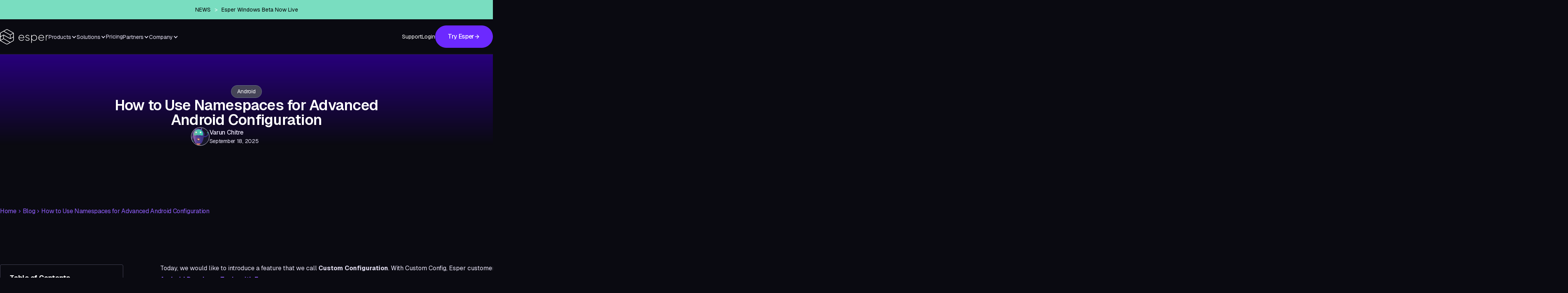

--- FILE ---
content_type: text/html; charset=utf-8
request_url: https://www.esper.io/blog/introducing-esper-advanced-custom-config-namespaces
body_size: 35310
content:
<!DOCTYPE html><!-- Last Published: Fri Jan 23 2026 19:16:27 GMT+0000 (Coordinated Universal Time) --><html data-wf-domain="www.esper.io" data-wf-page="6930d3436454215c8556f18e" data-wf-site="68dc0aa637f28f93a0bbbb71" lang="en" data-wf-collection="6930d3436454215c8556f188" data-wf-item-slug="introducing-esper-advanced-custom-config-namespaces"><head><meta charset="utf-8"/><title>How to Use Namespaces for Advanced Android Configuration</title><meta content="Roll out feature requests faster with custom config using advanced namespaces." name="description"/><meta content="How to Use Namespaces for Advanced Android Configuration" property="og:title"/><meta content="" property="og:description"/><meta content="https://cdn.prod.website-files.com/68e1aeb9d60bd8dbc7406b73/6944a54a3262f59610571e8a_6650df5c3dad28af1398fb71_How%2520to%2520use%2520Namespace%25201200%2520x%2520500%2520webp.avif" property="og:image"/><meta content="How to Use Namespaces for Advanced Android Configuration" property="twitter:title"/><meta content="" property="twitter:description"/><meta content="https://cdn.prod.website-files.com/68e1aeb9d60bd8dbc7406b73/6944a54a3262f59610571e8a_6650df5c3dad28af1398fb71_How%2520to%2520use%2520Namespace%25201200%2520x%2520500%2520webp.avif" property="twitter:image"/><meta property="og:type" content="website"/><meta content="summary_large_image" name="twitter:card"/><meta content="width=device-width, initial-scale=1" name="viewport"/><meta content="p318C9e6kDSnWHwK_GSbRpKcNwrR7NrHFjOAP9uxLss" name="google-site-verification"/><link href="https://cdn.prod.website-files.com/68dc0aa637f28f93a0bbbb71/css/2025-esper-redesign.shared.6a93c43d4.min.css" rel="stylesheet" type="text/css" integrity="sha384-apPEPUmyTPvDtP6swW9KdcdHudx1NhcXSwbC2Ow5Din1YpecAG/bkCA9rDFxEctV" crossorigin="anonymous"/><link href="https://cdn.prod.website-files.com/68dc0aa637f28f93a0bbbb71/css/2025-esper-redesign.6930d3436454215c8556f18e-930d033af.min.css" rel="stylesheet" type="text/css" integrity="sha384-M5ups9c8VVGRALK1wp/sfin4GDw72/jtGry5k9iKnxPejg+lOk5W0hlOsYEigPw3" crossorigin="anonymous"/><link href="https://fonts.googleapis.com" rel="preconnect"/><link href="https://fonts.gstatic.com" rel="preconnect" crossorigin="anonymous"/><script src="https://ajax.googleapis.com/ajax/libs/webfont/1.6.26/webfont.js" type="text/javascript"></script><script type="text/javascript">WebFont.load({  google: {    families: ["Geist:200,300,regular,500,600,700,800,900","Geist Mono:regular,600,800"]  }});</script><script type="text/javascript">!function(o,c){var n=c.documentElement,t=" w-mod-";n.className+=t+"js",("ontouchstart"in o||o.DocumentTouch&&c instanceof DocumentTouch)&&(n.className+=t+"touch")}(window,document);</script><link href="https://cdn.prod.website-files.com/68dc0aa637f28f93a0bbbb71/691f8bb5626a69f0c10eb2b2_PurpleEsperFav.png" rel="shortcut icon" type="image/x-icon"/><link href="https://cdn.prod.website-files.com/68dc0aa637f28f93a0bbbb71/694390f56c844fffee9eb363_610bd48c4be332475c653798_Esper_logo_256.jpg" rel="apple-touch-icon"/><link href="https://www.esper.io/blog/introducing-esper-advanced-custom-config-namespaces" rel="canonical"/><link href="rss.xml" rel="alternate" title="RSS Feed" type="application/rss+xml"/><!-- Google Tag Manager -->
<script async>(function(w,d,s,l,i){w[l]=w[l]||[];w[l].push({'gtm.start':
new Date().getTime(),event:'gtm.js'});var f=d.getElementsByTagName(s)[0],
j=d.createElement(s),dl=l!='dataLayer'?'&l='+l:'';j.async=true;j.src=
'https://www.googletagmanager.com/gtm.js?id='+i+dl;f.parentNode.insertBefore(j,f);
})(window,document,'script','dataLayer','GTM-WSQ32KQ');</script>
<!-- End Google Tag Manager -->
<!-- Google tag (gtag.js) -->
<script async src="https://www.googletagmanager.com/gtag/js?id=G-3V5V1VDCG5"></script>
<script>
  window.dataLayer = window.dataLayer || [];
  function gtag(){dataLayer.push(arguments);}
  gtag('js', new Date());
  gtag('config', 'G-3V5V1VDCG5');
</script>

<meta name="facebook-domain-verification" content="skvlv9f179bbuqbmn0w55goez4injm" />
<meta name="google-site-verification" content="BbbJB6OiSkWE7T48GsCujXmiH7t2syXhvBsaSkVLQ3o" />

<script type="text/javascript">
(function(f,b){if(!b.__SV){var e,g,i,h;window.mixpanel=b;b._i=[];b.init=function(e,f,c){function g(a,d){var b=d.split(".");2==b.length&&(a=a[b[0]],d=b[1]);a[d]=function(){a.push([d].concat(Array.prototype.slice.call(arguments,0)))}}var a=b;"undefined"!==typeof c?a=b[c]=[]:c="mixpanel";a.people=a.people||[];a.toString=function(a){var d="mixpanel";"mixpanel"!==c&&(d+="."+c);a||(d+=" (stub)");return d};a.people.toString=function(){return a.toString(1)+".people (stub)"};i="disable time_event track track_pageview track_links track_forms track_with_groups add_group set_group remove_group register register_once alias unregister identify name_tag set_config reset opt_in_tracking opt_out_tracking has_opted_in_tracking has_opted_out_tracking clear_opt_in_out_tracking start_batch_senders people.set people.set_once people.unset people.increment people.append people.union people.track_charge people.clear_charges people.delete_user people.remove".split(" ");
for(h=0;h<i.length;h++)g(a,i[h]);var j="set set_once union unset remove delete".split(" ");a.get_group=function(){function b(c){d[c]=function(){call2_args=arguments;call2=[c].concat(Array.prototype.slice.call(call2_args,0));a.push([e,call2])}}for(var d={},e=["get_group"].concat(Array.prototype.slice.call(arguments,0)),c=0;c<j.length;c++)b(j[c]);return d};b._i.push([e,f,c])};b.__SV=1.2;e=f.createElement("script");e.type="text/javascript";e.async=!0;e.src="undefined"!==typeof MIXPANEL_CUSTOM_LIB_URL?
MIXPANEL_CUSTOM_LIB_URL:"file:"===f.location.protocol&&"//cdn.mxpnl.com/libs/mixpanel-2-latest.min.js".match(/^\/\//)?"https://cdn.mxpnl.com/libs/mixpanel-2-latest.min.js":"//cdn.mxpnl.com/libs/mixpanel-2-latest.min.js";g=f.getElementsByTagName("script")[0];g.parentNode.insertBefore(e,g)}})(document,window.mixpanel||[]);

// Enabling the debug mode flag is useful during implementation,
// but it's recommended you remove it for production
mixpanel.init('8224d27fd7b3ba19248f13b8a85c3ae8', {debug: true}); 
mixpanel.track('Sign up');
</script>
<!-- Start of HubSpot Embed Code -->
<script type="text/javascript" id="hs-script-loader" async defer src="//js.hs-scripts.com/5868902.js"></script>
<!-- End of HubSpot Embed Code -->
<!-- Start VWO Async SmartCode -->
<link rel="preconnect" href="https://dev.visualwebsiteoptimizer.com" />
<script type='text/javascript' id='vwoCode'>
window._vwo_code || (function() {
var account_id=761918,
version=2.0,
settings_tolerance=2000,
hide_element='body',
hide_element_style = 'opacity:0 !important;filter:alpha(opacity=0) !important;background:none !important',
/* DO NOT EDIT BELOW THIS LINE */
f=false,w=window,d=document,v=d.querySelector('#vwoCode'),cK='_vwo_'+account_id+'_settings',cc={};try{var c=JSON.parse(localStorage.getItem('_vwo_'+account_id+'_config'));cc=c&&typeof c==='object'?c:{}}catch(e){}var stT=cc.stT==='session'?w.sessionStorage:w.localStorage;code={use_existing_jquery:function(){return typeof use_existing_jquery!=='undefined'?use_existing_jquery:undefined},library_tolerance:function(){return typeof library_tolerance!=='undefined'?library_tolerance:undefined},settings_tolerance:function(){return cc.sT||settings_tolerance},hide_element_style:function(){return'{'+(cc.hES||hide_element_style)+'}'},hide_element:function(){return typeof cc.hE==='string'?cc.hE:hide_element},getVersion:function(){return version},finish:function(){if(!f){f=true;var e=d.getElementById('_vis_opt_path_hides');if(e)e.parentNode.removeChild(e)}},finished:function(){return f},load:function(e){var t=this.getSettings(),n=d.createElement('script'),i=this;if(t){n.textContent=t;d.getElementsByTagName('head')[0].appendChild(n);if(!w.VWO||VWO.caE){stT.removeItem(cK);i.load(e)}}else{n.fetchPriority='high';n.src=e;n.type='text/javascript';n.onerror=function(){_vwo_code.finish()};d.getElementsByTagName('head')[0].appendChild(n)}},getSettings:function(){try{var e=stT.getItem(cK);if(!e){return}e=JSON.parse(e);if(Date.now()>e.e){stT.removeItem(cK);return}return e.s}catch(e){return}},init:function(){if(d.URL.indexOf('__vwo_disable__')>-1)return;var e=this.settings_tolerance();w._vwo_settings_timer=setTimeout(function(){_vwo_code.finish();stT.removeItem(cK)},e);var t=d.currentScript,n=d.createElement('style'),i=this.hide_element(),r=t&&!t.async&&i?i+this.hide_element_style():'',c=d.getElementsByTagName('head')[0];n.setAttribute('id','_vis_opt_path_hides');v&&n.setAttribute('nonce',v.nonce);n.setAttribute('type','text/css');if(n.styleSheet)n.styleSheet.cssText=r;else n.appendChild(d.createTextNode(r));c.appendChild(n);this.load('https://dev.visualwebsiteoptimizer.com/j.php?a='+account_id+'&u='+encodeURIComponent(d.URL)+'&vn='+version)}};w._vwo_code=code;code.init();})();
</script>
<!-- End VWO Async SmartCode --><link rel="canonical" href="" />
</head><body><div class="page-wrapper"><div data-animation="default" data-collapse="medium" data-duration="400" data-easing="ease" data-easing2="ease" role="banner" class="navbar w-nav"><div class="navbar_styles w-embed"><style>

  body:has(.w-nav-button.w--open) {
    overflow: hidden
  }

</style></div><div class="top-blue-alert-bar-copy"><div class="ticker hide"><div class="greenpromotiontext">REPORT</div><img loading="lazy" height="18" alt="" src="https://cdn.prod.website-files.com/68dc0aa637f28f93a0bbbb71/69018ea2783a9b28f39de7f8_211607_right_arrow_icon.webp" class="image-1016"/><a href="https://www.esper.io/ebook/the-state-of-device-management-2025?utm_source=home&amp;utm_medium=announcement-banner&amp;utm_campaign=sodm-2025" class="announcement">Read the State of Device Management 2025</a></div><div class="ticker hide"><ul role="list" class="ul"><li class="li"><div class="greenpromotiontext">REPORT</div><img loading="lazy" height="18" alt="" src="https://cdn.prod.website-files.com/68dc0aa637f28f93a0bbbb71/69018ea2783a9b28f39de7f8_211607_right_arrow_icon.webp" class="image-1016"/><a href="https://www.esper.io/ebook/the-state-of-device-management-2025?utm_source=home&amp;utm_medium=announcement-banner&amp;utm_campaign=sodm-2025" class="announcement">Read the State of Device Management 2025</a></li><li class="li"><div class="greenpromotiontext">REPORT</div><img loading="lazy" height="18" alt="" src="https://cdn.prod.website-files.com/68dc0aa637f28f93a0bbbb71/69018ea2783a9b28f39de7f8_211607_right_arrow_icon.webp" class="image-1016"/><a href="https://www.esper.io/ebook/the-state-of-device-management-2025?utm_source=home&amp;utm_medium=announcement-banner&amp;utm_campaign=sodm-2025" class="announcement">Read the State of Device Management 2025</a></li></ul></div><div class="code-embed-3 w-embed w-script"><div class="ticker-container">
        <div class="ticker-content" id="tickerContent">
            <!-- News items will be inserted here -->
        </div>
    </div>
        <style>
        .ticker-container {
            width: 100%;
            height: 40px;
            overflow: hidden;
            position: relative;
            display: flex;
            align-items: center;
            justify-content: center;
        }
        
        .ticker-content {
            width: 100%;
            max-width: 100%;
            text-align: center;
            position: relative;
            padding: 0 10px;
            box-sizing: border-box;
        }
        
        .news-item {
            display: none;
            padding: 8px 5px;
            font-size: 14px;
            white-space: nowrap;
            overflow: hidden;
            text-overflow: ellipsis;
            animation: fadeInUp 0.5s ease-out;
        }
        
        .news-item.active {
            display: block;
        }
        
        .news-item a {
            color: #000000;
            text-decoration: none;
            font-size: 14px;
            transition: color 0.3s;
        }
        
        .news-item a:hover {
            color: #282828;
        }
        
        @keyframes fadeInUp {
            from {
                transform: translateY(20px);
                opacity: 0;
            }
            to {
                transform: translateY(0);
                opacity: 1;
            }
        }
        
        /* Mobile responsive styles */
        @media (max-width: 768px) {
            .news-item {
                font-size: 12px;
                padding: 8px 2px;
            }
            
            .news-item a {
                font-size: 12px;
            }
            
            .ticker-content {
                padding: 0 5px;
            }
        }
        
        @media (max-width: 480px) {
            .news-item {
                font-size: 11px;
            }
            
            .news-item a {
                font-size: 11px;
            }
            
            .ticker-content {
                padding: 0 3px;
            }
        }
        
        </style>
        
        <script>
            const newsData = [
            {
                title: "Read the State of Device Management 2025",
                link: "https://www.esper.io/ebook/the-state-of-device-management-2025",
                label: "REPORT"
            },
            {
                title: "Esper Windows Beta Now Live",
                link: "https://www.esper.io/windows-device-management",
                label: "NEWS"
            }
        ];

        class NewsTicker {
            constructor(container, data) {
                this.container = container;
                this.newsData = data;
                this.currentIndex = 0;
                this.init();
            }

            init() {
                this.createNewsItems();
                this.startTicker();
            }

            createNewsItems() {
                this.container.innerHTML = '';
                this.newsData.forEach((news) => {
                    const newsItem = document.createElement('div');
                    newsItem.className = 'news-item';
                    newsItem.innerHTML = `
                        <span style="color: #000000;font-style:bold;">${news.label}</span> <span style="color: #fff;padding:0px 6px;"> > </span> <a href="${news.link}" target="_blank">${news.title}</a>
                    `;
                    this.container.appendChild(newsItem);
                });
            }

            showNewsItem(index) {
                const items = this.container.querySelectorAll('.news-item');
                items.forEach((item, i) => {
                    item.classList.toggle('active', i === index);
                });
            }

            startTicker() {
                this.showNewsItem(this.currentIndex);
                
                setInterval(() => {
                    this.currentIndex = (this.currentIndex + 1) % this.newsData.length;
                    this.showNewsItem(this.currentIndex);
                }, 3000); // 3 seconds per news item
            }
        }

        // Initialize the ticker when page loads
        document.addEventListener('DOMContentLoaded', () => {
            const tickerContainer = document.getElementById('tickerContent');
            new NewsTicker(tickerContainer, newsData);
        });

        // Optional: Function to update news data dynamically
        function updateNews(newData) {
            const tickerContainer = document.getElementById('tickerContent');
            new NewsTicker(tickerContainer, newData);
        }
        </script></div></div><div class="navbar_main-container w-container"><div class="navbar_content-wrapper"><a href="/" class="navbar_brand w-nav-brand"><img src="https://cdn.prod.website-files.com/68dc0aa637f28f93a0bbbb71/68ec7835a472683506853583_Group%201.svg" loading="lazy" alt=""/></a><nav role="navigation" class="navbar_nav-menu w-nav-menu"><div class="navbar_menu-inner-wrapper"><ul role="list" class="navbar_link-group"><li class="navbar_link-list-item"><div data-delay="0" data-hover="false" class="navbar_dropdown w-dropdown"><div class="navbar_dropdown-toggle w-dropdown-toggle"><div class="nav-text-link">Products</div><div class="navbar_dropdown-icon w-icon-dropdown-toggle"></div></div><nav class="navbar_dropdown-list w-dropdown-list"><div class="navbar_dropdown-list-container"><ul aria-label="Platform" role="list" class="navbar_dropdown-list-content-wrapper"><li class="navbar_dropdown-list-column"><div class="navbar_dropdown-list-column-title">DEVICE MANAGEMENT</div><ul aria-label="Build" role="list" class="navbar_dropdown-inner-list"><li class="navbar_dropdown-inner-list-item"><a href="/mobile-device-management" class="navbar_dropdown-list-link w-inline-block"><div class="navbar_dropdown-list-link-icon w-embed"><svg xmlns="http://www.w3.org/2000/svg" xmlns:xlink="http://www.w3.org/1999/xlink" aria-hidden="true" role="img" class="iconify iconify--carbon" width="24" height="24" preserveAspectRatio="xMidYMid meet" viewBox="0 0 32 32"><path fill="currentColor" d="M10 30H4a2 2 0 0 1-2-2V16a2 2 0 0 1 2-2h6a2 2 0 0 1 2 2v12a2 2 0 0 1-2 2M4 16v12h6V16Z"></path><path fill="currentColor" d="M28 4H6a2 2 0 0 0-2 2v6h2V6h22v14H14v2h2v4h-2v2h9v-2h-5v-4h10a2 2 0 0 0 2-2V6a2 2 0 0 0-2-2"></path></svg></div><div class="navbar_dropdown-list-link-text-wrapper"><div class="navbar_dropdown-list-link-name">Mobile Device Management Solutions</div></div></a></li><li class="navbar_dropdown-inner-list-item"><a href="/features" class="navbar_dropdown-list-link w-inline-block"><div class="navbar_dropdown-list-link-icon w-embed"><svg xmlns="http://www.w3.org/2000/svg" xmlns:xlink="http://www.w3.org/1999/xlink" aria-hidden="true" role="img" class="iconify iconify--carbon" width="24" height="24" preserveAspectRatio="xMidYMid meet" viewBox="0 0 32 32"><path fill="currentColor" d="m18 6l-1.43 1.393L24.15 15H4v2h20.15l-7.58 7.573L18 26l10-10z"></path></svg></div><div class="navbar_dropdown-list-link-text-wrapper"><div class="navbar_dropdown-list-link-name">Explore Features</div></div></a></li></ul></li><li class="navbar_dropdown-list-column"><div class="navbar_dropdown-list-column-title">Enterprise</div><ul aria-label="Manage" role="list" class="navbar_dropdown-inner-list"><li class="navbar_dropdown-inner-list-item"><a href="/products/seamless-provisioning" class="navbar_dropdown-list-link w-inline-block"><div class="navbar_dropdown-list-link-icon w-embed"><svg xmlns="http://www.w3.org/2000/svg" xmlns:xlink="http://www.w3.org/1999/xlink" aria-hidden="true" role="img" class="iconify iconify--carbon" width="24" height="24" preserveAspectRatio="xMidYMid meet" viewBox="0 0 32 32"><path fill="currentColor" d="m30.51 17.69l-6-3.55a1 1 0 0 0-1.02 0l-6 3.55a1 1 0 0 0-.49.86v6.9a1 1 0 0 0 .49.86l6 3.55a1 1 0 0 0 1.02 0l6-3.55a1 1 0 0 0 .49-.86v-6.9a1 1 0 0 0-.49-.86M29 24.88l-5 2.958l-5-2.958v-5.76l5-2.958l5 2.958z"></path><path fill="currentColor" d="M14 26H9c-4.411 0-8-3.589-8-8c0-3.718 2.599-6.936 6.158-7.778A9.97 9.97 0 0 1 17 2c5.514 0 10 4.486 10 10h-2c0-4.411-3.589-8-8-8a7.973 7.973 0 0 0-7.957 7.174l-.08.782l-.78.107A6.015 6.015 0 0 0 3 18c0 3.309 2.691 6 6 6h5z"></path></svg></div><div class="navbar_dropdown-list-link-text-wrapper"><div class="navbar_dropdown-list-link-name">Esper Seamless Provisioning</div></div></a></li><li class="navbar_dropdown-inner-list-item"><a href="/products/esper-foundation" class="navbar_dropdown-list-link w-inline-block"><div class="navbar_dropdown-list-link-icon w-embed"><svg xmlns="http://www.w3.org/2000/svg" xmlns:xlink="http://www.w3.org/1999/xlink" aria-hidden="true" role="img" class="iconify iconify--carbon" width="24" height="24" preserveAspectRatio="xMidYMid meet" viewBox="0 0 32 32"><path fill="currentColor" d="M16 22a6 6 0 1 1 6-6a5.936 5.936 0 0 1-6 6m0-10a3.91 3.91 0 0 0-4 4a3.91 3.91 0 0 0 4 4a3.91 3.91 0 0 0 4-4a3.91 3.91 0 0 0-4-4"></path><path fill="currentColor" d="m29.305 11.044l-2.36-4.088a2 2 0 0 0-2.374-.894l-2.434.823a11 11 0 0 0-1.312-.758l-.503-2.519A2 2 0 0 0 18.36 2h-4.72a2 2 0 0 0-1.962 1.608l-.503 2.519a11 11 0 0 0-1.327.753l-2.42-.818a2 2 0 0 0-2.372.894l-2.36 4.088a2 2 0 0 0 .411 2.503l1.931 1.696C5.021 15.495 5 15.745 5 16q0 .387.028.766l-1.92 1.688a2 2 0 0 0-.413 2.502l2.36 4.088a2 2 0 0 0 2.374.895l2.434-.824a11 11 0 0 0 1.312.759l.503 2.518A2 2 0 0 0 13.64 30H18v-2h-4.36l-.71-3.55a9.1 9.1 0 0 1-2.695-1.572l-3.447 1.166l-2.36-4.088l2.725-2.395a8.9 8.9 0 0 1-.007-3.128l-2.718-2.389l2.36-4.088l3.427 1.16A9 9 0 0 1 12.93 7.55L13.64 4h4.72l.71 3.55a9.1 9.1 0 0 1 2.695 1.572l3.447-1.166l2.36 4.088l-2.798 2.452L26.092 16l2.8-2.454a2 2 0 0 0 .413-2.502"></path><path fill="currentColor" d="m23 26.18l-2.59-2.59L19 25l4 4l7-7l-1.41-1.41z"></path></svg></div><div class="navbar_dropdown-list-link-text-wrapper"><div class="navbar_dropdown-list-link-name">Esper Foundation for Android</div></div></a></li><li class="navbar_dropdown-inner-list-item"><a href="https://www.esper.io/blog/meet-titanium-the-enterprise-web-browser-purpose-built-for-dedicated-devices" class="navbar_dropdown-list-link w-inline-block"><div class="navbar_dropdown-list-link-icon w-embed"><svg xmlns="http://www.w3.org/2000/svg" xmlns:xlink="http://www.w3.org/1999/xlink" aria-hidden="true" role="img" class="iconify iconify--carbon" width="24" height="24" preserveAspectRatio="xMidYMid meet" viewBox="0 0 32 32"><path fill="currentColor" d="M16 23.729a6.007 6.007 0 0 1-6-6v-6.457l6-3l6 3v6.456a6.007 6.007 0 0 1-6 6m-4-11.222v5.222a4 4 0 0 0 8 0v-5.222l-4-2Z"></path><path fill="currentColor" d="M16 31a1 1 0 0 1-.504-.136l-12-7A1 1 0 0 1 3 23V9a1 1 0 0 1 .496-.864l12-7a1 1 0 0 1 1.008 0l12 7l-1.008 1.728L16 3.158L5 9.574v12.852l11 6.417l11-6.417V15h2v8a1 1 0 0 1-.496.864l-12 7A1 1 0 0 1 16 31"></path></svg></div><div class="navbar_dropdown-list-link-text-wrapper"><div class="navbar_dropdown-list-link-name">Titanium Secure Enterprise Browser (SEB)</div></div></a></li></ul></li><li class="navbar_dropdown-list-column"><div class="navbar_dropdown-list-column-title">SUPPORT &amp; SERVICES</div><ul aria-label="Optimize" role="list" class="navbar_dropdown-inner-list"><li class="navbar_dropdown-inner-list-item"><a href="/support-and-services" class="navbar_dropdown-list-link w-inline-block"><div class="navbar_dropdown-list-link-icon w-embed"><svg xmlns="http://www.w3.org/2000/svg" xmlns:xlink="http://www.w3.org/1999/xlink" aria-hidden="true" role="img" class="iconify iconify--carbon" width="24" height="24" preserveAspectRatio="xMidYMid meet" viewBox="0 0 32 32"><path fill="currentColor" d="M25 10h-.06a9 9 0 0 0-17.88 0H7a5 5 0 0 0 0 10h2v-9a7 7 0 0 1 14 0v10a4 4 0 0 1-3.17 3.91a4 4 0 1 0 .05 2A6 6 0 0 0 25 21v-1a5 5 0 0 0 0-10M4 15a3 3 0 0 1 3-3v6a3 3 0 0 1-3-3m12 13a2 2 0 1 1 2-2a2 2 0 0 1-2 2m9-10v-6a3 3 0 0 1 0 6"></path></svg></div><div class="navbar_dropdown-list-link-text-wrapper"><div><div class="navbar_dropdown-list-link-name">Technical Support &amp; Professional Services</div></div></div></a></li></ul></li><li class="navbar_dropdown-list-column cc-cta"><ul role="list" class="navbar_dropdown-inner-list cc-cta"><li class="navbar_dropdown-inner-list-item cc-image-button"><a href="#" class="navbar_dropdown-list-link cc-image-button cc-1 w-inline-block"><div class="navbar_dropdown-list-link-content-wrapper"><div class="navbar_dropdown-list-link-icon w-embed"><svg width="24" height="24" viewBox="0 0 24 24" fill="none" xmlns="http://www.w3.org/2000/svg">
<path d="M12 3.80516C12 3.29805 11.3322 3.11307 11.0713 3.54791L4.9087 13.8188C4.50878 14.4854 4.9889 15.3333 5.76619 15.3333H12V20.3231C12 20.82 12.6462 21.0127 12.9184 20.597L18.987 11.3254C19.4223 10.6604 18.9452 9.77778 18.1503 9.77778H12V3.80516Z" stroke="currentColor" stroke-width="1.5" stroke-linejoin="round"></path>
</svg></div><div class="navbar_dropdown-list-link-text-wrapper"><div class="navbar_dropdown-list-link-name">Esper for Linus Devices is Here</div><div class="navbar_dropdown-list-link-description cc-image-button">Craft immersive experiences</div></div></div><div class="navbar_dropdown-list-arrow-icon w-embed"><svg xmlns="http://www.w3.org/2000/svg" width="16" height="16" viewBox="0 0 24 24"><path d="M7 7h8.586L5.293 17.293l1.414 1.414L17 8.414V17h2V5H7v2z" fill="currentColor"/></svg></div></a></li><li class="navbar_dropdown-inner-list-item cc-image-button"><a href="#" class="navbar_dropdown-list-link cc-image-button cc-2 w-inline-block"><div class="navbar_dropdown-list-link-content-wrapper"><div class="navbar_dropdown-list-link-icon w-embed"><svg width="25" height="24" viewBox="0 0 25 24" fill="none" xmlns="http://www.w3.org/2000/svg">
<path d="M12.5 3C12.5 7.97056 16.5294 12 21.5 12C16.5294 12 12.5 16.0294 12.5 21C12.5 16.0294 8.47056 12 3.5 12C8.47056 12 12.5 7.97056 12.5 3Z" stroke="currentColor" stroke-width="1.5"></path>
</svg></div><div class="navbar_dropdown-list-link-text-wrapper"><div class="navbar_dropdown-list-link-name">Read the State of Device Management 2025</div><div class="navbar_dropdown-list-link-description cc-image-button">Elevate your site with the power of AI</div></div></div><div class="navbar_dropdown-list-arrow-icon w-embed"><svg xmlns="http://www.w3.org/2000/svg" width="16" height="16" viewBox="0 0 24 24"><path d="M7 7h8.586L5.293 17.293l1.414 1.414L17 8.414V17h2V5H7v2z" fill="currentColor"/></svg></div></a></li></ul></li><li class="navbar_dropdown-list-column-2 cc-last"><ul role="list" class="navbar_dropdown-inner-list cc-banner"><li class="navbar_dropdown-inner-list-item cc-banner"><a href="https://www.esper.io/resources/case-study/medable" class="navbar_dropdown-list-link-2 cc-banner-button w-inline-block"><div class="navbar_dropdown-list-banner-top"><div class="navbar_dropdown-list-link-label-wrapper"><div class="navbar_dropdown-list-link-label">customer story</div><div class="navbar_dropdown-list-arrow-icon w-embed"><svg xmlns="http://www.w3.org/2000/svg" width="16" height="16" viewBox="0 0 24 24"><path d="M7 7h8.586L5.293 17.293l1.414 1.414L17 8.414V17h2V5H7v2z" fill="currentColor"/></svg></div></div><div class="navbar_dropdown-list-banner-heading">How Medable&#x27;s Integrated Team Decreased Provisioning Time</div></div><div class="navbar_dropdown-list-banner-bottom"><div class="navbar_dropdown-list-banner-number">85%</div><div class="navbar_dropdown-list-banner-description">Decrease in provisioning time</div></div></a></li></ul></li></ul></div></nav></div></li><li class="navbar_link-list-item"><div data-delay="0" data-hover="false" class="navbar_dropdown w-dropdown"><div class="navbar_dropdown-toggle w-dropdown-toggle"><div class="nav-text-link">Solutions</div><div class="navbar_dropdown-icon w-icon-dropdown-toggle"></div></div><nav class="navbar_dropdown-list w-dropdown-list"><div class="navbar_dropdown-list-container"><ul aria-label="Solutions" role="list" class="navbar_dropdown-list-content-wrapper"><li class="navbar_dropdown-list-column"><div class="navbar_dropdown-list-column-title">BY Operating system</div><ul aria-label="Compare" role="list" class="navbar_dropdown-inner-list"><li class="navbar_dropdown-inner-list-item"><a href="/android-device-management" class="navbar_dropdown-list-link w-inline-block"><div class="navbar_dropdown-list-link-icon w-embed"><svg xmlns="http://www.w3.org/2000/svg" xmlns:xlink="http://www.w3.org/1999/xlink" aria-hidden="true" role="img" class="iconify iconify--simple-icons" width="24" height="24" preserveAspectRatio="xMidYMid meet" viewBox="0 0 24 24"><path fill="currentColor" d="M18.44 5.559q-1.015 1.748-2.028 3.498q-.055-.023-.111-.043a12.1 12.1 0 0 0-8.68.033C7.537 8.897 5.868 6.026 5.6 5.56a1 1 0 0 0-.141-.19a1.104 1.104 0 0 0-1.768 1.298c1.947 3.37-.096-.216 1.948 3.36c.017.03-.495.263-1.393 1.017C2.9 12.176.452 14.772 0 18.99h24a11.7 11.7 0 0 0-.746-3.068a12.1 12.1 0 0 0-2.74-4.184a12 12 0 0 0-2.131-1.687c.66-1.122 1.312-2.256 1.965-3.385a1.11 1.11 0 0 0-.008-1.12a1.1 1.1 0 0 0-.852-.532c-.522-.054-.939.313-1.049.545m-.04 8.46c.395.593.324 1.331-.156 1.65c-.48.32-1.188.1-1.582-.493s-.324-1.33.156-1.65c.473-.316 1.182-.11 1.582.494m-11.193-.492c.48.32.55 1.058.156 1.65c-.394.593-1.103.815-1.584.495c-.48-.32-.55-1.058-.156-1.65c.4-.603 1.109-.811 1.584-.495"></path></svg></div><div class="navbar_dropdown-list-link-text-wrapper"><div class="navbar_dropdown-list-link-name">Android Management</div></div></a></li><li class="navbar_dropdown-inner-list-item"><a href="/ios-device-management" class="navbar_dropdown-list-link w-inline-block"><div class="navbar_dropdown-list-link-icon w-embed"><svg xmlns="http://www.w3.org/2000/svg" xmlns:xlink="http://www.w3.org/1999/xlink" aria-hidden="true" role="img" class="iconify iconify--simple-icons" width="24" height="24" preserveAspectRatio="xMidYMid meet" viewBox="0 0 24 24"><path fill="currentColor" d="M1.1 6.05c-.614 0-1.1.48-1.1 1.08a1.08 1.08 0 0 0 1.1 1.08c.62 0 1.11-.48 1.11-1.08S1.72 6.05 1.1 6.05m7.61.02c-3.36 0-5.46 2.29-5.46 5.93c0 3.67 2.1 5.95 5.46 5.95c3.34 0 5.45-2.28 5.45-5.95c0-3.64-2.11-5.93-5.45-5.93m10.84 0c-2.5 0-4.28 1.38-4.28 3.43c0 1.63 1.01 2.65 3.13 3.14l1.49.36c1.45.33 2.04.81 2.04 1.64c0 .96-.97 1.64-2.35 1.64c-1.41 0-2.47-.69-2.58-1.75h-2c.08 2.12 1.82 3.42 4.46 3.42c2.79 0 4.54-1.37 4.54-3.55c0-1.71-1-2.68-3.32-3.21l-1.33-.3c-1.41-.34-1.99-.79-1.99-1.55c0-.96.88-1.6 2.18-1.6c1.31 0 2.21.65 2.31 1.72h1.96c-.05-2.02-1.72-3.39-4.26-3.39M8.71 7.82c2.04 0 3.35 1.63 3.35 4.18c0 2.57-1.31 4.2-3.35 4.2c-2.06 0-3.36-1.63-3.36-4.2c0-2.55 1.3-4.18 3.36-4.18M.111 9.31v8.45H2.1V9.31z"></path></svg></div><div class="navbar_dropdown-list-link-text-wrapper"><div class="navbar_dropdown-list-link-name">iOS &amp; iPadOS Management</div></div></a></li><li class="navbar_dropdown-inner-list-item"><a href="/linux-device-management" class="navbar_dropdown-list-link w-inline-block"><div class="navbar_dropdown-list-link-icon w-embed"><svg xmlns="http://www.w3.org/2000/svg" xmlns:xlink="http://www.w3.org/1999/xlink" aria-hidden="true" role="img" class="iconify iconify--simple-icons" width="24" height="24" preserveAspectRatio="xMidYMid meet" viewBox="0 0 24 24"><path fill="currentColor" d="M12.504 0q-.232 0-.48.021c-4.226.333-3.105 4.807-3.17 6.298c-.076 1.092-.3 1.953-1.05 3.02c-.885 1.051-2.127 2.75-2.716 4.521c-.278.832-.41 1.684-.287 2.489a.4.4 0 0 0-.11.135c-.26.268-.45.6-.663.839c-.199.199-.485.267-.797.4c-.313.136-.658.269-.864.68c-.09.189-.136.394-.132.602c0 .199.027.4.055.536c.058.399.116.728.04.97c-.249.68-.28 1.145-.106 1.484c.174.334.535.47.94.601c.81.2 1.91.135 2.774.6c.926.466 1.866.67 2.616.47c.526-.116.97-.464 1.208-.946c.587-.003 1.23-.269 2.26-.334c.699-.058 1.574.267 2.577.2c.025.134.063.198.114.333l.003.003c.391.778 1.113 1.132 1.884 1.071s1.592-.536 2.257-1.306c.631-.765 1.683-1.084 2.378-1.503c.348-.199.629-.469.649-.853c.023-.4-.2-.811-.714-1.376v-.097l-.003-.003c-.17-.2-.25-.535-.338-.926c-.085-.401-.182-.786-.492-1.046h-.003c-.059-.054-.123-.067-.188-.135a.36.36 0 0 0-.19-.064c.431-1.278.264-2.55-.173-3.694c-.533-1.41-1.465-2.638-2.175-3.483c-.796-1.005-1.576-1.957-1.56-3.368c.026-2.152.236-6.133-3.544-6.139m.529 3.405h.013c.213 0 .396.062.584.198c.19.135.33.332.438.533c.105.259.158.459.166.724c0-.02.006-.04.006-.06v.105l-.004-.021l-.004-.024a1.8 1.8 0 0 1-.15.706a.95.95 0 0 1-.213.335a1 1 0 0 0-.088-.042c-.104-.045-.198-.064-.284-.133a1.3 1.3 0 0 0-.22-.066c.05-.06.146-.133.183-.198q.08-.193.088-.402v-.02a1.2 1.2 0 0 0-.061-.4c-.045-.134-.101-.2-.183-.333c-.084-.066-.167-.132-.267-.132h-.016c-.093 0-.176.03-.262.132a.8.8 0 0 0-.205.334a1.2 1.2 0 0 0-.09.4v.019q.002.134.02.267c-.193-.067-.438-.135-.607-.202a2 2 0 0 1-.018-.2v-.02a1.8 1.8 0 0 1 .15-.768a1.08 1.08 0 0 1 .43-.533a1 1 0 0 1 .594-.2zm-2.962.059h.036c.142 0 .27.048.399.135c.146.129.264.288.344.465c.09.199.14.4.153.667v.004c.007.134.006.2-.002.266v.08c-.03.007-.056.018-.083.024c-.152.055-.274.135-.393.2q.018-.136.003-.267v-.015c-.012-.133-.04-.2-.082-.333a.6.6 0 0 0-.166-.267a.25.25 0 0 0-.183-.064h-.021c-.071.006-.13.04-.186.132a.55.55 0 0 0-.12.27a1 1 0 0 0-.023.33v.015c.012.135.037.2.08.334c.046.134.098.2.166.268q.014.014.034.024c-.07.057-.117.07-.176.136a.3.3 0 0 1-.131.068a2.6 2.6 0 0 1-.275-.402a1.8 1.8 0 0 1-.155-.667a1.8 1.8 0 0 1 .08-.668a1.4 1.4 0 0 1 .283-.535c.128-.133.26-.2.418-.2m1.37 1.706c.332 0 .733.065 1.216.399c.293.2.523.269 1.052.468h.003c.255.136.405.266.478.399v-.131a.57.57 0 0 1 .016.47c-.123.31-.516.643-1.063.842v.002c-.268.135-.501.333-.775.465c-.276.135-.588.292-1.012.267a1.1 1.1 0 0 1-.448-.067a4 4 0 0 1-.322-.198c-.195-.135-.363-.332-.612-.465v-.005h-.005c-.4-.246-.616-.512-.686-.71q-.104-.403.193-.6c.224-.135.38-.271.483-.336c.104-.074.143-.102.176-.131h.002v-.003c.169-.202.436-.47.839-.601c.139-.036.294-.065.466-.065zm2.8 2.142c.358 1.417 1.196 3.475 1.735 4.473c.286.534.855 1.659 1.102 3.024c.156-.005.33.018.513.064c.646-1.671-.546-3.467-1.089-3.966c-.22-.2-.232-.335-.123-.335c.59.534 1.365 1.572 1.646 2.757c.13.535.16 1.104.021 1.67c.067.028.135.06.205.067c1.032.534 1.413.938 1.23 1.537v-.043c-.06-.003-.12 0-.18 0h-.016c.151-.467-.182-.825-1.065-1.224c-.915-.4-1.646-.336-1.77.465c-.008.043-.013.066-.018.135c-.068.023-.139.053-.209.064c-.43.268-.662.669-.793 1.187c-.13.533-.17 1.156-.205 1.869v.003c-.02.334-.17.838-.319 1.35c-1.5 1.072-3.58 1.538-5.348.334a2.7 2.7 0 0 0-.402-.533a1.5 1.5 0 0 0-.275-.333c.182 0 .338-.03.465-.067a.62.62 0 0 0 .314-.334c.108-.267 0-.697-.345-1.163s-.931-.995-1.788-1.521c-.63-.4-.986-.87-1.15-1.396c-.165-.534-.143-1.085-.015-1.645c.245-1.07.873-2.11 1.274-2.763c.107-.065.037.135-.408.974c-.396.751-1.14 2.497-.122 3.854a8.1 8.1 0 0 1 .647-2.876c.564-1.278 1.743-3.504 1.836-5.268c.048.036.217.135.289.202c.218.133.38.333.59.465c.21.201.477.335.876.335q.058.005.11.006c.412 0 .73-.134.997-.268c.29-.134.52-.334.74-.4h.005c.467-.135.835-.402 1.044-.7zm2.185 8.958c.037.6.343 1.245.882 1.377c.588.134 1.434-.333 1.791-.765l.211-.01c.315-.007.577.01.847.268l.003.003c.208.199.305.53.391.876c.085.4.154.78.409 1.066c.486.527.645.906.636 1.14l.003-.007v.018l-.003-.012c-.015.262-.185.396-.498.595c-.63.401-1.746.712-2.457 1.57c-.618.737-1.37 1.14-2.036 1.191c-.664.053-1.237-.2-1.574-.898l-.005-.003c-.21-.4-.12-1.025.056-1.69c.176-.668.428-1.344.463-1.897c.037-.714.076-1.335.195-1.814c.12-.465.308-.797.641-.984l.045-.022zm-10.814.049h.01q.08 0 .157.014c.376.055.706.333 1.023.752l.91 1.664l.003.003c.243.533.754 1.064 1.189 1.637c.434.598.77 1.131.729 1.57v.006c-.057.744-.48 1.148-1.125 1.294c-.645.135-1.52.002-2.395-.464c-.968-.536-2.118-.469-2.857-.602q-.553-.1-.723-.4c-.11-.2-.113-.602.123-1.23v-.004l.002-.003c.117-.334.03-.752-.027-1.118c-.055-.401-.083-.71.043-.94c.16-.334.396-.4.69-.533c.294-.135.64-.202.915-.47h.002v-.002c.256-.268.445-.601.668-.838c.19-.201.38-.336.663-.336m7.159-9.074c-.435.201-.945.535-1.488.535c-.542 0-.97-.267-1.28-.466c-.154-.134-.28-.268-.373-.335c-.164-.134-.144-.333-.074-.333c.109.016.129.134.199.2c.096.066.215.2.36.333c.292.2.68.467 1.167.467c.485 0 1.053-.267 1.398-.466c.195-.135.445-.334.648-.467c.156-.136.149-.267.279-.267c.128.016.034.134-.147.332a8 8 0 0 1-.69.468zm-1.082-1.583V5.64c-.006-.02.013-.042.029-.05c.074-.043.18-.027.26.004c.063 0 .16.067.15.135c-.006.049-.085.066-.135.066c-.055 0-.092-.043-.141-.068c-.052-.018-.146-.008-.163-.065m-.551 0c-.02.058-.113.049-.166.066c-.047.025-.086.068-.14.068c-.05 0-.13-.02-.136-.068c-.01-.066.088-.133.15-.133c.08-.031.184-.047.259-.005c.019.009.036.03.03.05v.02h.003z"></path></svg></div><div class="navbar_dropdown-list-link-text-wrapper"><div class="navbar_dropdown-list-link-name">Linux Management</div></div><div class="navbar_dropdown-list-new-label">new</div></a></li><li class="navbar_dropdown-inner-list-item"><a href="/windows-device-management" class="navbar_dropdown-list-link w-inline-block"><div class="navbar_dropdown-list-link-icon w-embed"><svg xmlns="http://www.w3.org/2000/svg" xmlns:xlink="http://www.w3.org/1999/xlink" aria-hidden="true" role="img" class="iconify iconify--simple-icons" width="24" height="24" preserveAspectRatio="xMidYMid meet" viewBox="0 0 24 24"><path fill="currentColor" d="M0 0h11.377v11.372H0Zm12.623 0H24v11.372H12.623ZM0 12.623h11.377V24H0Zm12.623 0H24V24H12.623"></path></svg></div><div class="navbar_dropdown-list-link-text-wrapper"><div class="navbar_dropdown-list-link-name">Windows Management</div></div><div class="navbar_dropdown-list-beta-label">BETA</div></a></li></ul></li><li class="navbar_dropdown-list-column"><div class="navbar_dropdown-list-column-title">By INDUSTRY</div><ul aria-label="Webflow" role="list" class="navbar_dropdown-inner-list"><li class="navbar_dropdown-inner-list-item"><a href="/solutions/restaurant" class="navbar_dropdown-list-link w-inline-block"><div class="navbar_dropdown-list-link-icon w-embed"><svg xmlns="http://www.w3.org/2000/svg" xmlns:xlink="http://www.w3.org/1999/xlink" aria-hidden="true" role="img" class="iconify iconify--carbon" width="24" height="24" preserveAspectRatio="xMidYMid meet" viewBox="0 0 32 32"><path fill="currentColor" d="M30 11V3a1 1 0 0 0-1-1H19a1 1 0 0 0-1 1v8a6.004 6.004 0 0 0 5 5.91V28h-4v2h10v-2h-4V16.91A6.004 6.004 0 0 0 30 11m-10 0V4h8v7a4 4 0 1 1-8 0m-8-9v9.02a3.964 3.964 0 0 1-3.96 3.96A4.005 4.005 0 0 1 4 11.02V2H2v9.02a5.99 5.99 0 0 0 5 5.865V30h2V16.895a5.965 5.965 0 0 0 5-5.875V2z"></path><path fill="currentColor" d="M7 2h2v9.98H7z"></path></svg></div><div class="navbar_dropdown-list-link-text-wrapper"><div class="navbar_dropdown-list-link-name">Restaurant</div></div></a></li><li class="navbar_dropdown-inner-list-item"><a href="/solutions/retail-device-management" class="navbar_dropdown-list-link w-inline-block"><div class="navbar_dropdown-list-link-icon w-embed"><svg xmlns="http://www.w3.org/2000/svg" xmlns:xlink="http://www.w3.org/1999/xlink" aria-hidden="true" role="img" class="iconify iconify--carbon" width="24" height="24" preserveAspectRatio="xMidYMid meet" viewBox="0 0 32 32"><path fill="currentColor" d="M17 24h4v4h-4zm7 0h4v4h-4zm-7-7h4v4h-4zm7 0h4v4h-4z"></path><path fill="currentColor" d="M28 11h-6V7c0-1.7-1.3-3-3-3h-6c-1.7 0-3 1.3-3 3v4H4c-.6 0-1 .4-1 1v.2l1.9 12.1c.1 1 1 1.7 2 1.7H15v-2H6.9L5.2 13H28zM12 7c0-.6.4-1 1-1h6c.6 0 1 .4 1 1v4h-8z"></path></svg></div><div class="navbar_dropdown-list-link-text-wrapper"><div class="navbar_dropdown-list-link-name">Retail &amp; Wholesale</div></div></a></li><li class="navbar_dropdown-inner-list-item"><a href="/solutions/hospitality" class="navbar_dropdown-list-link w-inline-block"><div class="navbar_dropdown-list-link-icon w-embed"><svg xmlns="http://www.w3.org/2000/svg" xmlns:xlink="http://www.w3.org/1999/xlink" aria-hidden="true" role="img" class="iconify iconify--carbon" width="24" height="24" preserveAspectRatio="xMidYMid meet" viewBox="0 0 32 32"><path fill="currentColor" d="M28 24.005v-2a12.01 12.01 0 0 0-11-11.95v-2.05h3v-2h-8v2h3v2.05a12.01 12.01 0 0 0-11 11.95v2H2v2h28v-2Zm-12-12a10.02 10.02 0 0 1 9.798 8H6.202a10.02 10.02 0 0 1 9.798-8m-10 10h20v2H6Z"></path></svg></div><div class="navbar_dropdown-list-link-text-wrapper"><div class="navbar_dropdown-list-link-name">Hospitality &amp; Leisure</div></div></a></li><li class="navbar_dropdown-inner-list-item"><a href="/solutions/logistics-and-transportation" class="navbar_dropdown-list-link w-inline-block"><div class="navbar_dropdown-list-link-icon w-embed"><svg xmlns="http://www.w3.org/2000/svg" xmlns:xlink="http://www.w3.org/1999/xlink" aria-hidden="true" role="img" class="iconify iconify--carbon" width="24" height="24" preserveAspectRatio="xMidYMid meet" viewBox="0 0 32 32"><path fill="currentColor" d="m29.92 16.61l-3-7A1 1 0 0 0 26 9h-3V7a1 1 0 0 0-1-1H3a1 1 0 0 0-1 1v17a1 1 0 0 0 1 1h2.14a4 4 0 0 0 7.72 0h6.28a4 4 0 0 0 7.72 0H29a1 1 0 0 0 1-1v-7a1 1 0 0 0-.08-.39M23 11h2.34l2.14 5H23ZM9 26a2 2 0 1 1 2-2a2 2 0 0 1-2 2m10.14-3h-6.28a4 4 0 0 0-7.72 0H4V8h17v12.56A4 4 0 0 0 19.14 23M23 26a2 2 0 1 1 2-2a2 2 0 0 1-2 2m5-3h-1.14A4 4 0 0 0 23 20v-2h5Z"></path></svg></div><div class="navbar_dropdown-list-link-text-wrapper"><div class="navbar_dropdown-list-link-name">Logistics &amp; Warehouse</div></div></a></li><li class="navbar_dropdown-inner-list-item"><a href="/solutions/healthcare" class="navbar_dropdown-list-link w-inline-block"><div class="navbar_dropdown-list-link-icon w-embed"><svg xmlns="http://www.w3.org/2000/svg" xmlns:xlink="http://www.w3.org/1999/xlink" aria-hidden="true" role="img" class="iconify iconify--carbon" width="24" height="24" preserveAspectRatio="xMidYMid meet" viewBox="0 0 32 32"><path fill="currentColor" d="M19 28h-6a2 2 0 0 1-2-2v-5H6a2 2 0 0 1-2-2v-6a2 2 0 0 1 2-2h5V6a2 2 0 0 1 2-2h6a2 2 0 0 1 2 2v5h5a2 2 0 0 1 2 2v6a2.003 2.003 0 0 1-2 2h-5v5a2.003 2.003 0 0 1-2 2M6 13v6h7v7h6v-7h7v-6h-7V6h-6v7Z"></path></svg></div><div class="navbar_dropdown-list-link-text-wrapper"><div class="navbar_dropdown-list-link-name">Healthcare</div></div></a></li><li class="navbar_dropdown-inner-list-item"><a href="/solutions/healthcare-ecoa-devices" class="navbar_dropdown-list-link indent w-inline-block"><div class="navbar_dropdown-list-link-icon w-embed"><svg xmlns="http://www.w3.org/2000/svg" xmlns:xlink="http://www.w3.org/1999/xlink" aria-hidden="true" role="img" class="iconify iconify--carbon" width="24" height="24" preserveAspectRatio="xMidYMid meet" viewBox="0 0 32 32"><path fill="currentColor" d="m18 6l-1.43 1.393L24.15 15H4v2h20.15l-7.58 7.573L18 26l10-10z"></path></svg></div><div class="navbar_dropdown-list-link-text-wrapper"><div class="navbar_dropdown-list-link-name">Clinical Trials</div></div></a></li><li class="navbar_dropdown-inner-list-item"><a href="/solutions/remote-healthcare" class="navbar_dropdown-list-link indent w-inline-block"><div class="navbar_dropdown-list-link-icon w-embed"><svg xmlns="http://www.w3.org/2000/svg" xmlns:xlink="http://www.w3.org/1999/xlink" aria-hidden="true" role="img" class="iconify iconify--carbon" width="24" height="24" preserveAspectRatio="xMidYMid meet" viewBox="0 0 32 32"><path fill="currentColor" d="m18 6l-1.43 1.393L24.15 15H4v2h20.15l-7.58 7.573L18 26l10-10z"></path></svg></div><div class="navbar_dropdown-list-link-text-wrapper"><div class="navbar_dropdown-list-link-name">Remote Healthcare</div></div></a></li><li class="navbar_dropdown-inner-list-item correctional-facilities"><a href="/solutions/correctional-facilities" class="navbar_dropdown-list-link w-inline-block"><div class="navbar_dropdown-list-link-icon w-embed"><svg xmlns="http://www.w3.org/2000/svg" xmlns:xlink="http://www.w3.org/1999/xlink" aria-hidden="true" role="img" class="iconify iconify--carbon" width="24" height="24" preserveAspectRatio="xMidYMid meet" viewBox="0 0 32 32"><path fill="currentColor" d="M10 24h2v6h-2z"></path><path fill="currentColor" d="M21 20H7a3.003 3.003 0 0 1-3-3V6H2v11a5.006 5.006 0 0 0 5 5h14a4.9 4.9 0 0 1 2.105.481L17 28.586L18.414 30l6.307-6.307A4.96 4.96 0 0 1 26 27v3h2v-3a7.01 7.01 0 0 0-7-7"></path><path fill="currentColor" d="m25.275 4.039l-7-2a1 1 0 0 0-.55 0l-7 2a1 1 0 0 0-.695 1.203L11 9.123V11a7 7 0 1 0 14 0V9.123l.97-3.88a1 1 0 0 0-.695-1.204M18 4.04l5.795 1.656L23.22 8H19V6h-2v2h-4.219l-.576-2.304ZM18 16a5.006 5.006 0 0 1-5-5v-1h10v1a5.006 5.006 0 0 1-5 5"></path></svg></div><div class="navbar_dropdown-list-link-text-wrapper"><div class="navbar_dropdown-list-link-name">Correctional Facilities</div></div></a></li><li class="navbar_dropdown-inner-list-item field-services"><a href="/solutions/field-services" class="navbar_dropdown-list-link w-inline-block"><div class="navbar_dropdown-list-link-icon w-embed"><svg xmlns="http://www.w3.org/2000/svg" xmlns:xlink="http://www.w3.org/1999/xlink" aria-hidden="true" role="img" class="iconify iconify--carbon" width="24" height="24" preserveAspectRatio="xMidYMid meet" viewBox="0 0 32 32"><path fill="currentColor" d="M29.34 16.06a1 1 0 0 0-1.108.3l-3.772 4.526l-5.435-.988l-3.602-8.952A3.01 3.01 0 0 0 12.612 9h-4.06a3 3 0 0 0-1.543.428L2 12.434v6.4l5 .91V30h2v-9.893l3.565.648L14 24.2V30h2v-6.2l-1.091-2.618l8.081 1.469l-4.758 5.709A1 1 0 0 0 19 30h10a1 1 0 0 0 1-1V17a1 1 0 0 0-.66-.94M4 17.166v-3.6l3-1.8v5.945zm5 .909V11h3.614a1.01 1.01 0 0 1 .945.67l3.14 7.805zM28 28h-6.865L28 19.762zM12.5 8A3.5 3.5 0 1 1 16 4.5A3.504 3.504 0 0 1 12.5 8m0-5A1.5 1.5 0 1 0 14 4.5A1.5 1.5 0 0 0 12.5 3"></path></svg></div><div class="navbar_dropdown-list-link-text-wrapper"><div class="navbar_dropdown-list-link-name">Field Services</div></div></a></li><li class="navbar_dropdown-inner-list-item education"><a href="/solutions/education" class="navbar_dropdown-list-link w-inline-block"><div class="navbar_dropdown-list-link-icon w-embed"><svg xmlns="http://www.w3.org/2000/svg" xmlns:xlink="http://www.w3.org/1999/xlink" aria-hidden="true" role="img" class="iconify iconify--carbon" width="24" height="24" preserveAspectRatio="xMidYMid meet" viewBox="0 0 32 32"><path fill="currentColor" d="M26 30h-2v-3a5.006 5.006 0 0 0-5-5h-6a5.006 5.006 0 0 0-5 5v3H6v-3a7.01 7.01 0 0 1 7-7h6a7.01 7.01 0 0 1 7 7zM5 6a1 1 0 0 0-1 1v9h2V7a1 1 0 0 0-1-1"></path><path fill="currentColor" d="M4 2v2h5v7a7 7 0 0 0 14 0V4h5V2Zm7 2h10v3H11Zm5 12a5 5 0 0 1-5-5V9h10v2a5 5 0 0 1-5 5"></path></svg></div><div class="navbar_dropdown-list-link-text-wrapper"><div class="navbar_dropdown-list-link-name">Education</div></div></a></li><li class="navbar_dropdown-inner-list-item connected-fitness"><a href="/solutions/connected-fitness" class="navbar_dropdown-list-link w-inline-block"><div class="navbar_dropdown-list-link-icon w-embed"><svg xmlns="http://www.w3.org/2000/svg" xmlns:xlink="http://www.w3.org/1999/xlink" aria-hidden="true" role="img" class="iconify iconify--carbon" width="24" height="24" preserveAspectRatio="xMidYMid meet" viewBox="0 0 32 32"><path fill="currentColor" d="M26 16c-.088 0-.173.01-.26.013L24.237 9H28V7h-5a1 1 0 0 0-.978 1.21L22.62 11H12.387l-1-3H14V6H7v2h2.28l1.041 3.123l-2.57 5.14A6 6 0 1 0 11.91 23h2.61a2 2 0 0 0 1.562-.75l7.058-8.824l.644 3.004A5.99 5.99 0 1 0 26 16M6 26a4 4 0 1 1 .836-7.91l-1.73 3.463l.009.004A1 1 0 0 0 5 22a.993.993 0 0 0 1.885.443l.01.004L8.618 19A3.984 3.984 0 0 1 6 26m5.91-5a6 6 0 0 0-2.373-3.836l1.678-3.358L13.613 21Zm3.458-1.06L13.054 13h7.865ZM26 26a3.988 3.988 0 0 1-1.786-7.56l.808 3.77l.02-.004A.986.986 0 0 0 26 23a1 1 0 0 0 1-1a1 1 0 0 0-.041-.206l.02-.004l-.81-3.773A3.993 3.993 0 0 1 26 26"></path></svg></div><div class="navbar_dropdown-list-link-text-wrapper"><div class="navbar_dropdown-list-link-name">Connected Fitness</div></div></a></li></ul></li><li class="navbar_dropdown-list-column cc-last"><div class="navbar_dropdown-list-column-title">BY Form FACTOR</div><ul aria-label="Webflow" role="list" class="navbar_dropdown-inner-list"><li class="navbar_dropdown-inner-list-item"><a href="/device/kiosk-device-management" class="navbar_dropdown-list-link w-inline-block"><div class="navbar_dropdown-list-link-icon w-embed"><svg width="24" height="24" viewBox="0 0 24 24" fill="none" xmlns="http://www.w3.org/2000/svg">
<rect x="6" y="9" width="12" height="9" rx="1" stroke="currentColor" stroke-width="1.5"></rect>
<path d="M9 7C9 6.44772 9.44772 6 10 6H14C14.5523 6 15 6.44772 15 7V9H9V7Z" stroke="currentColor" stroke-width="1.5"></path>
</svg></div><div class="navbar_dropdown-list-link-text-wrapper"><div class="navbar_dropdown-list-link-name">Kiosk Device Management</div></div></a></li><li class="navbar_dropdown-inner-list-item"><a href="/device/tablet-device-management" class="navbar_dropdown-list-link w-inline-block"><div class="navbar_dropdown-list-link-icon w-embed"><svg xmlns="http://www.w3.org/2000/svg" xmlns:xlink="http://www.w3.org/1999/xlink" aria-hidden="true" role="img" class="iconify iconify--carbon" width="24" height="24" preserveAspectRatio="xMidYMid meet" viewBox="0 0 32 32"><path fill="currentColor" d="M24 13h2v6h-2z"></path><path fill="currentColor" d="M30 7v18a2 2 0 0 1-2 2H4a2 2 0 0 1-2-2V7a2 2 0 0 1 2-2h24a2.003 2.003 0 0 1 2 2M4 25h24V7H4Z"></path></svg></div><div class="navbar_dropdown-list-link-text-wrapper"><div class="navbar_dropdown-list-link-name">Tablet Device Management</div></div></a></li><li class="navbar_dropdown-inner-list-item"><a href="/device/pos-software-management-platform" class="navbar_dropdown-list-link w-inline-block"><div class="navbar_dropdown-list-link-icon w-embed"><svg width="25" height="24" viewBox="0 0 25 24" fill="none" xmlns="http://www.w3.org/2000/svg">
<circle cx="13" cy="8.5" r="3.5" stroke="currentColor" stroke-width="1.5"></circle>
<path d="M6 20V18C6 16.3431 7.34315 15 9 15H13" stroke="currentColor" stroke-width="1.5"></path>
<path d="M10 21H20.2667L24 15H16.5334L13.2666 21H10Z" stroke="currentColor" stroke-width="1.5" stroke-linecap="round" stroke-linejoin="round"></path>
</svg></div><div class="navbar_dropdown-list-link-text-wrapper"><div class="navbar_dropdown-list-link-name">Point of Sale (POS) Device Management</div></div></a></li><li class="navbar_dropdown-inner-list-item"><a href="/device/digital-signage-management" class="navbar_dropdown-list-link w-inline-block"><div class="navbar_dropdown-list-link-icon w-embed"><svg xmlns="http://www.w3.org/2000/svg" xmlns:xlink="http://www.w3.org/1999/xlink" aria-hidden="true" role="img" class="iconify iconify--carbon" width="24" height="24" preserveAspectRatio="xMidYMid meet" viewBox="0 0 32 32"><path fill="currentColor" d="M28 4H4a2 2 0 0 0-2 2v16a2 2 0 0 0 2 2h8v4H8v2h16v-2h-4v-4h8a2 2 0 0 0 2-2V6a2 2 0 0 0-2-2M18 28h-4v-4h4Zm10-6H4V6h24Z"></path></svg></div><div class="navbar_dropdown-list-link-text-wrapper"><div class="navbar_dropdown-list-link-name">Digital Signage Device Management</div></div></a></li><li class="navbar_dropdown-inner-list-item"><a href="/device/smartphones" class="navbar_dropdown-list-link w-inline-block"><div class="navbar_dropdown-list-link-icon w-embed"><svg xmlns="http://www.w3.org/2000/svg" xmlns:xlink="http://www.w3.org/1999/xlink" aria-hidden="true" role="img" class="iconify iconify--carbon" width="24" height="24" preserveAspectRatio="xMidYMid meet" viewBox="0 0 32 32"><path fill="currentColor" d="M19 24v2h-6v-2z"></path><path fill="currentColor" d="M25 30H7a2 2 0 0 1-2-2V4a2 2 0 0 1 2-2h18a2 2 0 0 1 2 2v24a2.003 2.003 0 0 1-2 2M7 4v24h18V4Z"></path></svg></div><div class="navbar_dropdown-list-link-text-wrapper"><div class="navbar_dropdown-list-link-name">Smartphone Device Management</div></div></a></li><li class="navbar_dropdown-inner-list-item"><a href="/device/rugged-device-management" class="navbar_dropdown-list-link w-inline-block"><div class="navbar_dropdown-list-link-icon w-embed"><svg width="24" height="24" viewBox="0 0 24 24" fill="none" xmlns="http://www.w3.org/2000/svg">
<path d="M8 8.56392C6.32075 8.9344 4.89524 10.3547 4.92565 12.35C4.97933 15.8729 5.35761 18.007 6.90773 19.9625C7.9898 21.3275 9.9843 21.344 11.4337 20.3778L11.4673 20.3553C11.7899 20.1403 12.2102 20.1403 12.5328 20.3553C13.9864 21.3244 15.9946 21.2494 17.012 19.8293C18.3874 17.9096 18.8308 15.7931 18.9638 12.3498C19.097 8.90331 14.83 7.17023 12.3911 9.60909L12 10.0002" stroke="currentColor" stroke-width="1.5"></path>
<path d="M7.2178 5.18626L7.2706 4.87185L8.5712 5.09024C10.8398 5.47118 12.3787 7.66448 11.9948 9.95059C11.9691 10.1034 11.824 10.1994 11.6887 10.1767L10.6489 10.0021C8.37154 9.61972 6.8354 7.46358 7.2178 5.18626Z" stroke="currentColor" stroke-width="1.5"></path>
<path d="M16.4673 5C14.4603 5.4014 13.3246 6.77919 13.0602 8.07574M13.0602 8.07574C12.9998 8.37199 12.9848 8.66401 13.0154 8.93917L13.0602 8.07574Z" stroke="currentColor" stroke-width="1.5"></path>
</svg></div><div class="navbar_dropdown-list-link-text-wrapper"><div class="navbar_dropdown-list-link-name">Rugged Device Management</div></div></a></li></ul></li></ul></div></nav></div></li><li class="navbar_link-list-item cc-last"><a href="/pricing" class="navbar_nav-link w-nav-link">Pricing</a></li><li class="navbar_link-list-item"><div data-delay="0" data-hover="false" class="navbar_dropdown w-dropdown"><div class="navbar_dropdown-toggle w-dropdown-toggle"><div class="nav-text-link">Partners</div><div class="navbar_dropdown-icon w-icon-dropdown-toggle"></div></div><nav class="navbar_dropdown-list w-dropdown-list"><div class="navbar_dropdown-list-container"><ul aria-label="Resources" role="list" class="navbar_dropdown-list-content-wrapper"><li class="navbar_dropdown-list-column-2 cc-last"><ul role="list" class="navbar_dropdown-inner-list cc-banner"><li class="navbar_dropdown-inner-list-item cc-banner"><a href="/partner" class="navbar_dropdown-list-link-2 cc-banner-button w-inline-block"><div class="navbar_dropdown-list-banner-top"><div class="navbar_dropdown-list-link-label-wrapper"><div class="navbar_dropdown-list-link-label">PARTNERS</div><div class="navbar_dropdown-list-arrow-icon w-embed"><svg xmlns="http://www.w3.org/2000/svg" width="16" height="16" viewBox="0 0 24 24"><path d="M7 7h8.586L5.293 17.293l1.414 1.414L17 8.414V17h2V5H7v2z" fill="currentColor"/></svg></div></div><div class="navbar_dropdown-list-banner-heading">Meet Our Partners</div></div></a></li><li class="navbar_dropdown-inner-list-item cc-banner"><a href="/hardware-validation" class="navbar_dropdown-list-link-2 cc-banner-button validation w-inline-block"><div class="navbar_dropdown-list-banner-top"><div class="navbar_dropdown-list-link-label-wrapper"><div class="navbar_dropdown-list-link-label validation">VALIDATION</div><div class="navbar_dropdown-list-arrow-icon w-embed"><svg xmlns="http://www.w3.org/2000/svg" width="16" height="16" viewBox="0 0 24 24"><path d="M7 7h8.586L5.293 17.293l1.414 1.414L17 8.414V17h2V5H7v2z" fill="currentColor"/></svg></div></div><div class="navbar_dropdown-list-banner-heading">Hardware Validation Program</div></div></a></li></ul></li><li class="navbar_dropdown-list-column"><div class="navbar_dropdown-list-column-title">OEM PARTNERS</div><ul aria-label="Get started" role="list" class="navbar_dropdown-inner-list"><li class="navbar_dropdown-inner-list-item"><a href="/partner/imin" class="navbar_dropdown-list-link w-inline-block"><div class="navbar_dropdown-list-link-icon w-embed"><svg xmlns="http://www.w3.org/2000/svg" xmlns:xlink="http://www.w3.org/1999/xlink" aria-hidden="true" role="img" class="iconify iconify--tabler" width="24" height="24" preserveAspectRatio="xMidYMid meet" viewBox="0 0 24 24"><path fill="none" stroke="currentColor" stroke-linecap="round" stroke-linejoin="round" stroke-width="2" d="M12 4v16"></path></svg></div><div class="navbar_dropdown-list-link-text-wrapper"><div class="navbar_dropdown-list-link-name">iMin</div></div></a></li><li class="navbar_dropdown-inner-list-item"><a href="/partner/intel" class="navbar_dropdown-list-link w-inline-block"><div class="navbar_dropdown-list-link-icon w-embed"><svg xmlns="http://www.w3.org/2000/svg" xmlns:xlink="http://www.w3.org/1999/xlink" aria-hidden="true" role="img" class="iconify iconify--tabler" width="24" height="24" preserveAspectRatio="xMidYMid meet" viewBox="0 0 24 24"><path fill="none" stroke="currentColor" stroke-linecap="round" stroke-linejoin="round" stroke-width="2" d="M12 4v16"></path></svg></div><div class="navbar_dropdown-list-link-text-wrapper"><div class="navbar_dropdown-list-link-name">Intel</div></div></a></li><li class="navbar_dropdown-inner-list-item"><a href="/partner/lenovo" class="navbar_dropdown-list-link w-inline-block"><div class="navbar_dropdown-list-link-icon w-embed"><svg xmlns="http://www.w3.org/2000/svg" xmlns:xlink="http://www.w3.org/1999/xlink" aria-hidden="true" role="img" class="iconify iconify--tabler" width="24" height="24" preserveAspectRatio="xMidYMid meet" viewBox="0 0 24 24"><path fill="none" stroke="currentColor" stroke-linecap="round" stroke-linejoin="round" stroke-width="2" d="M7 4v16h10"></path></svg></div><div class="navbar_dropdown-list-link-text-wrapper"><div class="navbar_dropdown-list-link-name">Lenovo</div></div></a></li><li class="navbar_dropdown-inner-list-item"><a href="/partner/logic-controls" class="navbar_dropdown-list-link w-inline-block"><div class="navbar_dropdown-list-link-icon w-embed"><svg xmlns="http://www.w3.org/2000/svg" xmlns:xlink="http://www.w3.org/1999/xlink" aria-hidden="true" role="img" class="iconify iconify--tabler" width="24" height="24" preserveAspectRatio="xMidYMid meet" viewBox="0 0 24 24"><path fill="none" stroke="currentColor" stroke-linecap="round" stroke-linejoin="round" stroke-width="2" d="M7 4v16h10"></path></svg></div><div class="navbar_dropdown-list-link-text-wrapper"><div class="navbar_dropdown-list-link-name">Logic Controls</div></div></a></li><li class="navbar_dropdown-inner-list-item"><a href="/partner/microtouch" class="navbar_dropdown-list-link w-inline-block"><div class="navbar_dropdown-list-link-icon w-embed"><svg xmlns="http://www.w3.org/2000/svg" xmlns:xlink="http://www.w3.org/1999/xlink" aria-hidden="true" role="img" class="iconify iconify--tabler" width="24" height="24" preserveAspectRatio="xMidYMid meet" viewBox="0 0 24 24"><path fill="none" stroke="currentColor" stroke-linecap="round" stroke-linejoin="round" stroke-width="2" d="M6 20V4l6 14l6-14v16"></path></svg></div><div class="navbar_dropdown-list-link-text-wrapper"><div class="navbar_dropdown-list-link-name">MicroTouch</div></div></a></li><li class="navbar_dropdown-inner-list-item"><a href="/partner/touch-dynamic" class="navbar_dropdown-list-link w-inline-block"><div class="navbar_dropdown-list-link-icon w-embed"><svg xmlns="http://www.w3.org/2000/svg" xmlns:xlink="http://www.w3.org/1999/xlink" aria-hidden="true" role="img" class="iconify iconify--tabler" width="24" height="24" preserveAspectRatio="xMidYMid meet" viewBox="0 0 24 24"><path fill="none" stroke="currentColor" stroke-linecap="round" stroke-linejoin="round" stroke-width="2" d="M6 4h12m-6 0v16"></path></svg></div><div class="navbar_dropdown-list-link-text-wrapper"><div class="navbar_dropdown-list-link-name">Touch Dynamic</div></div></a></li><li class="navbar_dropdown-inner-list-item"><a href="/partner/zebra" class="navbar_dropdown-list-link w-inline-block"><div class="navbar_dropdown-list-link-icon w-embed"><svg xmlns="http://www.w3.org/2000/svg" xmlns:xlink="http://www.w3.org/1999/xlink" aria-hidden="true" role="img" class="iconify iconify--tabler" width="24" height="24" preserveAspectRatio="xMidYMid meet" viewBox="0 0 24 24"><path fill="none" stroke="currentColor" stroke-linecap="round" stroke-linejoin="round" stroke-width="2" d="M7 4h10L7 20h10"></path></svg></div><div class="navbar_dropdown-list-link-text-wrapper"><div class="navbar_dropdown-list-link-name">Zebra</div></div></a></li></ul></li><li class="navbar_dropdown-list-column cc-last"><div class="navbar_dropdown-list-column-title">ISV PARTNERS</div><ul aria-label="Learn" role="list" class="navbar_dropdown-inner-list"><li class="navbar_dropdown-inner-list-item"><a href="/partner/qu" class="navbar_dropdown-list-link w-inline-block"><div class="navbar_dropdown-list-link-icon w-embed"><svg xmlns="http://www.w3.org/2000/svg" xmlns:xlink="http://www.w3.org/1999/xlink" aria-hidden="true" role="img" class="iconify iconify--tabler" width="24" height="24" preserveAspectRatio="xMidYMid meet" viewBox="0 0 24 24"><path fill="none" stroke="currentColor" stroke-linecap="round" stroke-linejoin="round" stroke-width="2" d="M18 9a5 5 0 0 0-5-5h-2a5 5 0 0 0-5 5v6a5 5 0 0 0 5 5h2a5 5 0 0 0 5-5zm-5 6l5 5"></path></svg></div><div class="navbar_dropdown-list-link-text-wrapper"><div class="navbar_dropdown-list-link-name">Qu</div></div></a></li><li class="navbar_dropdown-inner-list-item"><a href="/partner/xenial" class="navbar_dropdown-list-link w-inline-block"><div class="navbar_dropdown-list-link-icon w-embed"><svg xmlns="http://www.w3.org/2000/svg" xmlns:xlink="http://www.w3.org/1999/xlink" aria-hidden="true" role="img" class="iconify iconify--tabler" width="24" height="24" preserveAspectRatio="xMidYMid meet" viewBox="0 0 24 24"><path fill="none" stroke="currentColor" stroke-linecap="round" stroke-linejoin="round" stroke-width="2" d="m7 4l10 16m0-16L7 20"></path></svg></div><div class="navbar_dropdown-list-link-text-wrapper"><div class="navbar_dropdown-list-link-name">Xenial</div></div></a></li></ul></li></ul></div></nav></div></li><li class="navbar_link-list-item"><div data-delay="0" data-hover="false" class="navbar_dropdown w-dropdown"><div class="navbar_dropdown-toggle w-dropdown-toggle"><div class="nav-text-link">Company</div><div class="navbar_dropdown-icon w-icon-dropdown-toggle"></div></div><nav class="navbar_dropdown-list w-dropdown-list"><div class="navbar_dropdown-list-container"><ul aria-label="Resources" role="list" class="navbar_dropdown-list-content-wrapper"><li class="navbar_dropdown-list-column"><div class="navbar_dropdown-list-column-title">Our Company</div><ul aria-label="Get started" role="list" class="navbar_dropdown-inner-list"><li class="navbar_dropdown-inner-list-item"><a href="/about-us" class="navbar_dropdown-list-link w-inline-block"><div class="navbar_dropdown-list-link-icon w-embed"><svg xmlns="http://www.w3.org/2000/svg" xmlns:xlink="http://www.w3.org/1999/xlink" aria-hidden="true" role="img" class="iconify iconify--carbon" width="24" height="24" preserveAspectRatio="xMidYMid meet" viewBox="0 0 32 32"><path fill="currentColor" d="M16 24a8 8 0 0 0 6.85-3.89l-1.71-1a6 6 0 0 1-10.28 0l-1.71 1A8 8 0 0 0 16 24"></path><path fill="currentColor" d="M16 2a14 14 0 1 0 14 14A14 14 0 0 0 16 2m0 2a12 12 0 0 1 10.89 7H25a1 1 0 0 0-1-1H8a1 1 0 0 0-1 1H5.11A12 12 0 0 1 16 4m0 24A12 12 0 0 1 4 16a12 12 0 0 1 .4-3H7v2a2 2 0 0 0 2 2h3.31a2 2 0 0 0 2-1.67l.52-3.33h2.34l.55 3.33a2 2 0 0 0 2 1.67H23a2 2 0 0 0 2-2v-2h2.6a12 12 0 0 1 .4 3a12 12 0 0 1-12 12"></path></svg></div><div class="navbar_dropdown-list-link-text-wrapper"><div class="navbar_dropdown-list-link-name">About Esper</div></div></a></li><li class="navbar_dropdown-inner-list-item"><a href="/blog" class="navbar_dropdown-list-link w-inline-block"><div class="navbar_dropdown-list-link-icon w-embed"><svg xmlns="http://www.w3.org/2000/svg" xmlns:xlink="http://www.w3.org/1999/xlink" aria-hidden="true" role="img" class="iconify iconify--carbon" width="24" height="24" preserveAspectRatio="xMidYMid meet" viewBox="0 0 32 32"><path fill="currentColor" d="M24 4v22.75l-7.1-3.59l-.9-.45l-.9.45L8 26.75V4zm0-2H8a2 2 0 0 0-2 2v26l10-5l10 5V4a2 2 0 0 0-2-2"></path></svg></div><div class="navbar_dropdown-list-link-text-wrapper"><div class="navbar_dropdown-list-link-name">Blog</div></div></a></li><li class="navbar_dropdown-inner-list-item"><a href="/media-coverage" class="navbar_dropdown-list-link w-inline-block"><div class="navbar_dropdown-list-link-icon w-embed"><svg width="25" height="24" viewBox="0 0 25 24" fill="none" xmlns="http://www.w3.org/2000/svg">
<circle cx="12.5" cy="8.5" r="3.5" stroke="currentColor" stroke-width="1.5"></circle>
<path d="M5.5 20V18C5.5 16.3431 6.84315 15 8.5 15H12.5" stroke="currentColor" stroke-width="1.5"></path>
<path d="M17.5277 13.3587C17.6834 12.9109 18.3166 12.9109 18.4723 13.3587L19.1789 15.3915C19.2476 15.5891 19.4319 15.723 19.641 15.7273L21.7927 15.7711C22.2666 15.7808 22.4623 16.383 22.0846 16.6694L20.3696 17.9696C20.2029 18.096 20.1325 18.3127 20.1931 18.5129L20.8163 20.5728C20.9536 21.0265 20.4412 21.3988 20.0521 21.128L18.2856 19.8987C18.1139 19.7793 17.8861 19.7793 17.7144 19.8987L15.9479 21.128C15.5588 21.3988 15.0464 21.0265 15.1837 20.5728L15.8069 18.5129C15.8675 18.3127 15.7971 18.096 15.6304 17.9696L13.9154 16.6694C13.5377 16.383 13.7334 15.7808 14.2073 15.7711L16.359 15.7273C16.5681 15.723 16.7524 15.5891 16.8211 15.3915L17.5277 13.3587Z" fill="currentColor"></path>
</svg></div><div class="navbar_dropdown-list-link-text-wrapper"><div class="navbar_dropdown-list-link-name">Press Hub</div></div></a></li><li class="navbar_dropdown-inner-list-item"><a href="https://help.esper.io/hc/en-us" class="navbar_dropdown-list-link w-inline-block"><div class="navbar_dropdown-list-link-icon w-embed"><svg xmlns="http://www.w3.org/2000/svg" xmlns:xlink="http://www.w3.org/1999/xlink" aria-hidden="true" role="img" class="iconify iconify--carbon" width="24" height="24" preserveAspectRatio="xMidYMid meet" viewBox="0 0 32 32"><path fill="currentColor" d="M16 2a14 14 0 1 0 14 14A14 14 0 0 0 16 2m0 26a12 12 0 1 1 12-12a12 12 0 0 1-12 12"></path><circle cx="16" cy="23.5" r="1.5" fill="currentColor"></circle><path fill="currentColor" d="M17 8h-1.5a4.49 4.49 0 0 0-4.5 4.5v.5h2v-.5a2.5 2.5 0 0 1 2.5-2.5H17a2.5 2.5 0 0 1 0 5h-2v4.5h2V17a4.5 4.5 0 0 0 0-9"></path></svg></div><div class="navbar_dropdown-list-link-text-wrapper"><div class="navbar_dropdown-list-link-name">Help Center</div></div></a></li></ul></li><li class="navbar_dropdown-list-column"><div class="navbar_dropdown-list-column-title">RESOURCES</div><ul aria-label="Learn" role="list" class="navbar_dropdown-inner-list"><li class="navbar_dropdown-inner-list-item"><a href="/all-resources" class="navbar_dropdown-list-link w-inline-block"><div class="navbar_dropdown-list-link-icon w-embed"><svg width="25" height="24" viewBox="0 0 25 24" fill="none" xmlns="http://www.w3.org/2000/svg">
<path d="M7.07176 11C6.70506 11.8446 6.5 12.7885 6.5 13.7845C6.5 17.3201 10.5 18 12.5 18C14.375 18 18.5 17.3201 18.5 13.7845C18.5 12.7885 18.2949 11.8446 17.9282 11" stroke="currentColor" stroke-width="1.5"></path>
<path d="M22.3211 9.08945L12.5447 13.9776C12.5166 13.9917 12.4834 13.9917 12.4553 13.9776L2.67889 9.08945C2.60518 9.0526 2.60518 8.94742 2.67889 8.91056L12.4553 4.02236C12.4834 4.00828 12.5166 4.00828 12.5447 4.02236L22.3211 8.91056C22.3948 8.94742 22.3948 9.0526 22.3211 9.08945Z" stroke="currentColor" stroke-width="1.5"></path>
<path d="M12.5 8L9.5 10.0001V20" stroke="currentColor" stroke-width="1.5"></path>
</svg></div><div class="navbar_dropdown-list-link-text-wrapper"><div class="navbar_dropdown-list-link-name">Resource Library</div></div></a></li><li class="navbar_dropdown-inner-list-item"><a href="/security" class="navbar_dropdown-list-link w-inline-block"><div class="navbar_dropdown-list-link-icon w-embed"><svg xmlns="http://www.w3.org/2000/svg" xmlns:xlink="http://www.w3.org/1999/xlink" aria-hidden="true" role="img" class="iconify iconify--carbon" width="22" height="22" preserveAspectRatio="xMidYMid meet" viewBox="0 0 32 32"><path fill="currentColor" d="M16 0L4 5.978v14.066a12 12 0 0 0 24 0V5.978Zm6.83 27.314L16 23.912v2.228l5.036 2.509A10.003 10.003 0 0 1 6 20.044V7.21l10-4.982L26 7.21v3.75L16 5.978v2.228l10 4.982v3.75l-10-4.982v2.228l10 4.982v.878a10 10 0 0 1-.37 2.687L16 17.934v2.228l8.895 4.431a10 10 0 0 1-2.065 2.721"></path></svg></div><div class="navbar_dropdown-list-link-text-wrapper"><div class="navbar_dropdown-list-link-name">Security at Esper</div></div></a></li><li class="navbar_dropdown-inner-list-item"><a href="https://trust.esper.io/" class="navbar_dropdown-list-link w-inline-block"><div class="navbar_dropdown-list-link-icon w-embed"><svg xmlns="http://www.w3.org/2000/svg" xmlns:xlink="http://www.w3.org/1999/xlink" aria-hidden="true" role="img" class="iconify iconify--carbon" width="24" height="24" preserveAspectRatio="xMidYMid meet" viewBox="0 0 32 32"><path fill="currentColor" d="M14 16.59L11.41 14L10 15.41l4 4l8-8L20.59 10z"></path><path fill="currentColor" d="m16 30l-6.176-3.293A10.98 10.98 0 0 1 4 17V4a2 2 0 0 1 2-2h20a2 2 0 0 1 2 2v13a10.98 10.98 0 0 1-5.824 9.707ZM6 4v13a8.99 8.99 0 0 0 4.766 7.942L16 27.733l5.234-2.79A8.99 8.99 0 0 0 26 17V4Z"></path></svg></div><div class="navbar_dropdown-list-link-text-wrapper"><div class="navbar_dropdown-list-link-name">Trust Center</div></div></a></li></ul></li><li class="navbar_dropdown-list-column cc-last"><div class="navbar_dropdown-list-column-title">Contact Information</div><ul aria-label="Discover" role="list" class="navbar_dropdown-inner-list"><li class="navbar_dropdown-inner-list-item"><a href="/company/contact-us" class="navbar_dropdown-list-link w-inline-block"><div class="navbar_dropdown-list-link-icon w-embed"><svg width="25" height="24" viewBox="0 0 25 24" fill="none" xmlns="http://www.w3.org/2000/svg">
<path d="M10.5 19.25H6.5C6.36193 19.25 6.25 19.1381 6.25 19V5C6.25 4.86193 6.36193 4.75 6.5 4.75H18.5C18.6381 4.75 18.75 4.86193 18.75 5V9" stroke="currentColor" stroke-width="1.5"></path>
<path d="M18.5 11.75L13.25 17.0001V19.2502H15.5L20.75 14.0001L18.5 11.75Z" stroke="currentColor" stroke-width="1.5"></path>
<path d="M8.5 8.25H16.5" stroke="currentColor" stroke-width="1.5"></path>
<path d="M8.5 11.25H12.5" stroke="currentColor" stroke-width="1.5"></path>
</svg></div><div class="navbar_dropdown-list-link-text-wrapper"><div class="navbar_dropdown-list-link-name">Contact Us</div></div></a></li></ul></li></ul></div></nav></div></li></ul><div class="navbar_link-group cc-2"><a href="https://help.esper.io/hc/en-us/articles/14800200348561-Contacting-Esper-Support" class="navbar_nav-link cc-button-mobile w-nav-link">Support</a><a href="/login" class="navbar_nav-link cc-button-mobile w-nav-link">Login</a><a id="button" typ="button" href="/signup" class="primary-cta-navigation w-inline-block"><div data-figma-id="175:46063" class="container-button-primary"><p class="text-md-medium button-primary-text">Try Esper</p><div class="icon-container"><div class="icon w-embed"><svg xmlns="http://www.w3.org/2000/svg" xmlns:xlink="http://www.w3.org/1999/xlink" aria-hidden="true" role="img" class="iconify iconify--ic" width="100%" height="100%" preserveAspectRatio="xMidYMid meet" viewBox="0 0 24 24"><path fill="currentColor" d="m12 4l-1.41 1.41L16.17 11H4v2h12.17l-5.58 5.59L12 20l8-8z"></path></svg></div></div></div></a></div></div></nav><div class="navbar_menu-button w-nav-button"><div class="icon-2 w-icon-nav-menu"></div></div></div></div></div><section class="section top-down-gradient"><div class="container-centered-hero top-down-gradient-2"><div class="container centered-content-block top-down-gradient-3"><div class="container-centered-content-block top-down-gradient-4"><div><div class="w-dyn-list"><div role="list" class="w-dyn-items"><div role="listitem" class="w-dyn-item"><div data-wf--resource-badge-default--variant="base" class="resource-badge"><div class="container-badge-default-grey"><p class="badge-default-grey-text">Android</p></div></div></div></div></div></div><div data-wf--centered-headline--variant="xl" data-w-id="d6903d7c-e826-8c77-a2a6-8c56d4f75bde" class="container centered-headline w-variant-d6903d7c-e826-8c77-a2a6-8c56d4f75be2"><h1 class="headline w-variant-d6903d7c-e826-8c77-a2a6-8c56d4f75be2">How to Use Namespaces for Advanced Android Configuration</h1></div></div></div><div class="attribution top-down-gradient-22"><div class="mediacircle top-down-gradient-23"><img src="https://cdn.prod.website-files.com/68e1aeb9d60bd8dbc7406b73/693088f6201b3b2701ddac51_64802764adfedaf718abff56_60eb865e8456ac9b01081333_andi-signup%25403x.webp" loading="lazy" alt="" class="headshot top-down-gradient-24"/></div><div class="container-attribution top-down-gradient-25"><div class="text-md-medium top-down-gradient-26">Varun Chitre</div><div class="container-attribution-company-2 top-down-gradient-27"><div class="text-sm-regular top-down-gradient-28">September 18, 2025</div></div></div></div></div></section><section class="section"><div class="w-layout-blockcontainer container breadcrumbs w-container"><a href="/" class="breadcrumb w-button">Home</a><div class="icon breadcrumb-arrow w-embed"><svg xmlns="http://www.w3.org/2000/svg" xmlns:xlink="http://www.w3.org/1999/xlink" aria-hidden="true" role="img" class="iconify iconify--ic" width="100%" height="100%" preserveAspectRatio="xMidYMid meet" viewBox="0 0 24 24"><path fill="currentColor" d="M10 6L8.59 7.41L13.17 12l-4.58 4.59L10 18l6-6z"></path></svg></div><a href="/blog" class="breadcrumb w-button">Blog</a><div class="icon breadcrumb-arrow w-embed"><svg xmlns="http://www.w3.org/2000/svg" xmlns:xlink="http://www.w3.org/1999/xlink" aria-hidden="true" role="img" class="iconify iconify--ic" width="100%" height="100%" preserveAspectRatio="xMidYMid meet" viewBox="0 0 24 24"><path fill="currentColor" d="M10 6L8.59 7.41L13.17 12l-4.58 4.59L10 18l6-6z"></path></svg></div><a href="#" class="breadcrumb w-button">How to Use Namespaces for Advanced Android Configuration</a></div></section><div class="section-blog"><div class="container-blog-content"><div class="resource-detail-sidebar"><div id="w-node-_7d57b894-4126-7e07-8c77-4caf262a4700-8556f18e" class="fs-toc_sidebar"><h4 class="heading">Table of Contents</h4><div class="fs-toc_link-content"><div class="fs-toc_link-wrapper is-h2"><a href="#" class="fs-toc_link w-inline-block"><div fs-toc-element="link" class="fs-toc_text helper">Example H2</div></a><div fs-toc-element="ix-trigger" id="w-node-_7d57b894-4126-7e07-8c77-4caf262a470a-8556f18e" class="fs-toc_h-trigger helper"></div><div class="fs-toc_link-wrapper is-h3"><a href="#" class="fs-toc_link is-h3 w-inline-block"><div fs-toc-element="link" class="fs-toc_text helper">Example H3</div></a><div class="fs-toc_link-wrapper is-h4"><a href="#" class="fs-toc_link is-h4 w-inline-block"><div fs-toc-element="link" class="fs-toc_text helper">Example H4</div></a><div class="fs-toc_link-wrapper is-h5"><a href="#" class="fs-toc_link is-h5 w-inline-block"><div fs-toc-element="link" class="fs-toc_text helper">Example H5</div></a><div class="fs-toc_link-wrapper is-h6"><a href="#" class="fs-toc_link is-h6 w-inline-block"><div fs-toc-element="link" class="fs-toc_text helper">Example H6</div></a></div></div></div></div></div></div></div><div class="container-sidebar-cta-block"><div class="sidebar-cta-block-content"><h3 class="heading-14">Discover Esper MDM</h3><p>Android | iOS/iPadOS | Linux | Windows</p></div><a id="button" typ="button" href="https://www.esper.io/mobile-device-management" class="typetertiary w-inline-block"><div data-figma-id="175:46063" class="container-button-primary"><div class="icon-container"></div><p class="text-md-medium button-tertiary-text">Learn More</p><div class="icon-container"><div class="icon tertiary-button-icon w-embed"><svg xmlns="http://www.w3.org/2000/svg" xmlns:xlink="http://www.w3.org/1999/xlink" aria-hidden="true" role="img" class="iconify iconify--ic" width="100%" height="100%" preserveAspectRatio="xMidYMid meet" viewBox="0 0 24 24"><path fill="currentColor" d="m12 4l-1.41 1.41L16.17 11H4v2h12.17l-5.58 5.59L12 20l8-8z"></path></svg></div></div></div></a></div></div><div class="fs-toc_rich-text"><div fs-toc-offsettop="7rem" fs-toc-element="contents" class="fs-toc_richtext helper w-richtext"><p>Today, we would like to introduce a feature that we call <strong>Custom Configuration</strong>. With Custom Config, Esper customers can more effectively finetune Android devices in every way possible. A custom config uses JSON to define changes or actions. These are categorized into sections we like to call <strong>Namespaces</strong>. Each namespace serves a special purpose.</p><h6><a target="_blank" href="https://www.esper.io/blog/esper-developer-tools-introduction">Android Developer Tools with Esper</a></h6><p>Recently, we introduced 3 new namespaces, the “settings,” “dpcParams,” and “scripts” namespaces:</p><ul role="list"><li>The “<strong>settings</strong>” namespace allows you to make over-the-air changes to nearly all Android settings </li><li>The “<strong>dpcParams</strong>” exposes certain tunable parameters within the Esper device Agent. </li><li>The “<strong>scripts</strong>” namespace allows you to perform arbitrary launch actions on the device – whether that be an explicit/implicit intent, a service or a broadcast.</li></ul><p>To use these namespaces, you will need to perform a POST request using Curl, Postman, or a similar tool to an <a href="https://www.esper.io/blog/what-is-an-api">API</a>.</p><p><strong><em>POST &lt;endpoint&gt;-api.esper.cloud/api/v0/enterprise/&lt;enterprise-id&gt;/command/</em></strong></p><p>e.g:</p><p>POST<br/><a target="_blank" href="https://develop-api.esper.cloud/api/v0/enterprise/f44373cb-1800-43c6-aab3-c81f8b1f435c/command/">https://develop-api.esper.cloud/api/v0/enterprise/ff871e3a-1800-43c6-aab3-c81f8b1f435c/command/</a></p><p>Add an Authorization token and Content-Type header to call this API.</p><p>Authorization: Bearer  &lt;your-token-here&gt;</p><p>Content-Type: application/json</p><p><em>Please follow the instructions </em><a target="_blank" href="https://docs.esper.io/home/module/genapikey.html"><em>here</em></a><em> to generate an access token.</em></p><p>Now, let’s look at  the individual namespaces to understand which BODY needs to be sent with this POST request.</p><h2><strong>The ‘settings’ namespace:</strong></h2><p>Android supports three major categories of Settings –  <a target="_blank" href="https://developer.android.com/reference/android/provider/Settings.System">System Settings</a>, <a target="_blank" href="https://developer.android.com/reference/android/provider/Settings.Global">Global Settings</a> and <a target="_blank" href="https://developer.android.com/reference/android/provider/Settings.Secure">Secure Settings</a>. These categories collectively comprise over 500 total settings for single-purpose Android experiences.</p><p>Most of the important System Settings can be controlled seamlessly through Esper’s cloud console UI. But, modifying any of the Secure Settings requires an enabled Supervisor plugin for your devices. Modifying global settings also generally requires a Supervisor plugin, with a few exceptions that can now be modified using JSON. </p><p>You’ll need to send the following POST body in order to make use of this namespace.</p><div class="w-embed"><pre><br>{<br>  "command_type": "DEVICE",<br>  "command": "UPDATE_DEVICE_CONFIG",<br>  "command_args": {<br>    "custom_settings_config": {<br>      "settings": {<br>        "global": [<br>          {<br>            "key": "data_roaming",<br>            "value": "1"<br>          }<br>        ],<br>        "secure": [<br>          {<br>            "key": "doze_enabled",<br>            "value": "0"<br>          }<br>        ],<br>        "system": [<br>          {<br>            "key": "screen_off_timeout",<br>            "value": "60000"<br>          }<br>        ]<br>      }<br>    }<br>  },<br>  "devices": [<br>    ""<br>  ],<br>  "device_type": "all"<br>}<br></pre></div><p>You’ll need to substitute the device’s UUID to which you need to send the command:</p><div class="w-embed"><pre><br>devices": [<br>      ""<br>  ],<br></pre></div><p>The UUID of the device can be found out in your browser’s address bar when you view a device. See the screenshot below:</p><p>Here <strong>77204919-2f56-40df-85c8-f7740bff93ca</strong> is the UUID.</p><p>The area of focus in the above mentioned POST body is:</p><div class="w-embed"><pre><br>"settings": {<br>                 "global": [<br>                   {<br>                          "key": "data_roaming",<br>                           "value": "1"<br>                    }<br>                   ],<br>                 "secure": [<br>                      { <br>                          "key": "doze_enabled",<br>                           "value": "0"  <br>                      }<br>                 ],<br>                 "system": [<br>                      {<br>                           "key": "screen_off_timeout",<br>                           "value": "60000"<br>                      }<br>                 ]<br>              }<br></pre></div><p>In the code example above, we have specified three different settings in three different categories. The “global”, “secure” and “system” sub namespaces accept arrays, which means you can send multiple settings across all three categories in a single payload. All settings that require secure access, including global settings, will require a supervisor plugin. </p><p>After navigating to the official Android documentation page, there are a few things to note: </p><ul role="list"><li>Most of the Settings have been deprecated</li><li>The majority of the Secure settings are undocumented, including the settings used in the example above</li><li>To explore more Settings you can update, navigate to the AOSP code for the <a target="_blank" href="https://android.googlesource.com/platform/frameworks/base/+/master/core/java/android/provider/Settings.java">Settings Provider</a></li></ul><p>If you need any help finding a particular setting, please don’t hesitate to contact us.</p><p>It is also important to note that Secure &amp; Global Settings must be used with extreme caution as these can cause unexpected issues if not handled properly.</p><p>Once you POST this request, you can go and check the ‘Event Feed’ of your device to know the status of the operation.</p><h2><strong>The ‘dpcParams’ namespace:</strong></h2><p>Now that we’ve seen how we can practically tune any Android Settings, it’s time to talk about some other settings which determine how Esper can work  best for you. We introduced the dpcParams namespace to allow you to control how the Esper Agent’s different parameters can be optimized to your business needs.</p><p>We currently support five different DPC parameters and we are actively working to bring more tunable settings for you. Let us look at what these Fabulous Five can do!</p><div class="w-embed"><table><tbody><tr><td><strong>Sr. No</strong></td><td><strong>DPC Param</strong></td><td><strong>Description</strong></td></tr><tr><td>1</td><td>wifiRevertTimeout</td><td>Specifies the timeout value (of type Long) for the wifi to be turned on automatically after it is turned off.<br><br><strong>Default: </strong>10000ms<br><br><strong>When and Why to Use This?</strong><strong><br></strong>On the Esper Console, we allow the ability to turn off the WiFI of your device. Sometimes, an admin can accidentally turn off the WiFi or you may need to turn it off for some reason, but turning it off can disconnect the internet of the device resulting in the device going offline. The timeout automatically turns the WiFI back on when it expires.</td></tr><tr><td>2</td><td>multipleLauncherActivities</td><td>Enables support for apps with multiple launcher icons. Certain apps have multiple home screen icons, this parameter enables the support for that.<br><br><strong>Default: </strong>false</td></tr><tr><td>3</td><td>bluetoothAutoEnableTimeOut</td><td>This parameter works the same as the wifiRevertTimeout parameter, and is used for bluetooth.<br><br><strong>Default: </strong>-1 (Disabled)</td></tr><tr><td>4</td><td>nonSuspendableLaunchersList</td><td>When you onboard a device, Esper will suspend all the launcher apps on your device. If you need to exempt a launcher app from this auto-suspension, you will need to add your launcher’s packageName to this list</td></tr><tr><td>5</td><td>uploadAllPackages</td><td>This is a boolean parameter that, if enabled, will upload the full app list to the Esper Console.<br><br><strong>When and Why to Use This?</strong><br>Currently, if you view the ‘Apps’ tab in Esper Console, you might only see a list of apps which have launchable home screen icons. However, in some circumstances you might need to load all apps on the device in this list.</td></tr></tbody></table></div><p>Now that we know what all the five parameters can do, let’s look at a few examples on how to utilize these. The POST body for the above namespace would be as follows:</p><div class="w-embed"><pre>{  "command_type": "DEVICE",  "command": "UPDATE_DEVICE_CONFIG",  "command_args": {    "custom_settings_config": {      "dpcParams": [        {          "key": "wifiRevertTimeout",          "value": "150000"        }      ]    }  },  "devices": [    ""  ],  "device_type": "all"  }}The point of focus is: "dpcParams": [                {                    "key": "wifiRevertTimeout",                     "value": "150000"                }            ]‍</pre></div><p>The namespace accepts an array, hence you can specify multiple parameters in a single payload. It’s important to note that, no matter the data type of the parameter, the value of the parameter must always be a String e.g  “value”: “false”,  “value”: “true”</p><p>Here’s an example of how you might use the <em>nonSuspendableLaunchersList </em></p><div class="w-embed"><pre><br>"dpcParams": [                {                    "key": "nonSuspendableLaunchersList",                     "value": "com.android.launcher2"                }            ]<br></pre></div><p>Note that you can specify multiple launchers separated by a comma.</p><h2><strong>The ‘scripts’ namespace:</strong></h2><p>The scripts namespace enables the  execution  of arbitrary components within or outside the DPC. A script, as the name suggests, is a snippet which defines an action.  Here’s a preview of how this namespace appears: </p><div class="w-embed"><pre><br>{<br>    "command_type": "DEVICE",<br>    "command": "UPDATE_DEVICE_CONFIG",<br>    "command_args": {<br>        "custom_settings_config": {<br>            "scripts": [<br>                {<br>                    "action": "LAUNCH",<br>                    "actionParams": {<br>                        "intentAction": "android.settings.SETTINGS",<br>                        "extras": {<br>                            "test1": 12,<br>                            "test2": "Hello"<br>                        }<br>                    }<br>                }<br>            ]<br>        }<br>    },<br>    "devices": [<br>        ""<br>    ],<br>    "device_type": "all"<br>}<br></pre></div><p>The point of focus is:</p><div class="w-embed"><pre><br>{<br>  "scripts": [<br>    {<br>      "action": "LAUNCH",<br>      "actionParams": {<br>        "intentAction": "android.settings.SETTINGS",<br>        "extras": {<br>          "test1": 12,<br>          "test2": "Hello"<br>        }<br>      }<br>    }<br>  ]<br>}<br></pre></div><p>The namespace accepts an array, which means you can enter in multiple scripts to execute. The “actionParams”  host the dictionary of parameters needed to define what kind of launch this is.</p><p>An intent, as Android defines it, “is an abstract description of an operation to be performed”. An intent can be used to launch an activity, start a service, or send a broadcast. </p><p>Let us look at the different actionParams that we support and what their purpose is.</p><div class="w-embed"><div style='overflow-x:auto;'><table><tbody><tr><td><strong>Parameter</strong></td><td><strong>Description</strong></td><td><strong>Example</strong></td></tr><tr><td>intentAction</td><td>Defines an action to be performed. Usually used to implicitly launch an activity</td><td><span style='color:#c80b57' class='has-inline-color'>“intentAction”: “android.settings.SETTINGS”.</span><br><br>This launches the Settings app.</td></tr><tr><td>componentName</td><td>Defines the name of the component towards which the intent is directed. Usually used to start a service or explicitly launch an activity.</td><td><span style='color:#c80b57' class='has-inline-color'>“componentName”: “io.esper.example/io.esper.example.TestActivity”</span></td></tr><tr><td>flags</td><td>Set special flags controlling how this intent is handled. Most values here depend on the type of component being executed by the Intent, specifically the FLAG_ACTIVITY_* flags are all for use with Context#startActivity More info:<a href='https://developer.android.com/reference/android/content/Intent#setFlags(int)' target='_blank' rel='noreferrer noopener nofollow'> https://developer.android.com/reference/android/content/Intent#setFlags(int)</a></td><td><span style='color:#c80b57' class='has-inline-color'>“flags”: 536870912The flag 536870912 </span><br><br>indicates FLAG_ACTIVITY_SINGLE_TOP. <br><br>If you need to combine multiple flags, Android suggests to do a bitwise OR. You’ll need to do this yourself and then set the resultant value.</td></tr><tr><td>serviceType</td><td>Only to be used when launching a service. This parameter defines the type of service to be started. BACKGROUND and FOREGROUND are valid values.</td><td><span style='color:#c80b57' class='has-inline-color'>“serviceType”: </span><br>“BACKGROUND”</td></tr><tr><td>extras</td><td>This defines a bundle of extras that needs to be attached to the intent. The bundle can host integers, Strings, boolean etc.</td><td><span style='color:#c80b57' class='has-inline-color'>“extras”: {          </span><br>                <span style='color:#c80b57' class='has-inline-color'>“test1”: 12,          </span><br>                <span style='color:#c80b57' class='has-inline-color'>“test2”: “Hello”<br>}</span></td></tr><tr><td>launchType</td><td>Optional parameter which specifies what type of component to launch. Valid values are ACTIVITY, SERVICE, or BROADCAST.If this parameter is <strong>not</strong> specified, the script will start a service if the serviceType parameter is included, otherwise it will launch an explicit activity if componentName parameter is defined, implicit otherwise.</td><td><span style='color:#c80b57' class='has-inline-color'>“launchType” : <br>“BROADCAST”</span><br><br>Tells the device to send a broadcast with the specified intent.</td></tr></tbody></table></div></div><p>You can access all testing materials from<a target="_blank" href="https://github.com/esper-io/esper-device-sample-code"> the Esper device sample Applications repository</a>. In this repository, you’ll find example JSONs to perform different kinds of launches.</p><h6><a target="_blank" href="https://www.esper.io/blog/esper-developer-tools-introduction">Android Developer Tools with Esper</a>‍</h6></div></div></div></div><section class="section zero-bottom-padding w-condition-invisible"><div class="container-centered-content-block-content zero-bottom-padding-2"><div class="container centered-content-block"><div class="container-centered-content-block"><div data-wf--centered-headline--variant="base" data-w-id="d6903d7c-e826-8c77-a2a6-8c56d4f75bde" class="container centered-headline"><h1 class="headline">Keep Exploring</h1></div></div></div></div></section><section class="section w-condition-invisible"><div class="resource-card-row-container"><div class="container-resource-card-row"><div class="w-dyn-list"><div class="w-dyn-empty"><div>No items found.</div></div></div></div></div></section><section id="managing" data-wf--icon-card-deck--variant="base" class="section"><div class="container-icon-card-deck"><div class="container centered-content-block"><div class="container-centered-content-block"><div data-wf--centered-headline--variant="base" data-w-id="d6903d7c-e826-8c77-a2a6-8c56d4f75bde" class="container centered-headline"><h1 class="headline">Esper is Modern Device Management</h1></div><p data-w-id="f0e2b149-edda-9d74-2030-33d9c1eb9506" class="text-md-regular content-block-text centered">For tablets, smartphones, kiosks, point of sale, IoT, and other Android, iOS/iPadOS, Windows, and Linux edge devices.</p></div><div class="container-content-block-cta-group"><div data-wf--cta-group--variant="base" data-w-id="58483948-5345-629f-6230-92e97abd3bce" class="cta-group"><a id="button" typ="button" data-wf--primary--variant="base" href="/mobile-device-management" class="primary-button btn-bounce w-inline-block"><div class="container-button-primary"><div class="icon-container"></div><p class="text-md-medium button-primary-text btn-bounce-text">MDM Solutions</p><div class="icon-container"><div class="icon w-embed"><svg xmlns="http://www.w3.org/2000/svg" xmlns:xlink="http://www.w3.org/1999/xlink" aria-hidden="true" role="img" class="iconify iconify--ic" width="100%" height="100%" preserveAspectRatio="xMidYMid meet" viewBox="0 0 24 24"><path fill="currentColor" d="m12 4l-1.41 1.41L16.17 11H4v2h12.17l-5.58 5.59L12 20l8-8z"></path></svg></div></div></div></a></div></div></div><div class="container-icon-cards"><div class="container-icon-card-row"><div data-wf--icon-card--variant="base" class="icon-card"><div class="container-icon-card-img-icon"><img src="https://cdn.prod.website-files.com/68dc0aa637f28f93a0bbbb71/691a371a5678e8395092f0cb_67ac47e04aefdcc9db536e40_Unbreakable%20lockdown.svg" loading="lazy" alt="" class="icon-img"/></div><div data-figma-id="58:3983" class="container-icon-card-content"><p class="display-xs-semibold icon-card-heading">Kiosk mode</p><p class="text-md-medium icon-card-body">Hardened device lockdown for all devices (not just kiosks)</p></div><a id="button" typ="button" data-wf--primary--variant="base" href="/features/kiosk-mode" class="primary-button btn-bounce w-inline-block"><div class="container-button-primary"><div class="icon-container"></div><p class="text-md-medium button-primary-text btn-bounce-text">Explore Kiosk Mode</p><div class="icon-container"><div class="icon w-embed"><svg xmlns="http://www.w3.org/2000/svg" xmlns:xlink="http://www.w3.org/1999/xlink" aria-hidden="true" role="img" class="iconify iconify--ic" width="100%" height="100%" preserveAspectRatio="xMidYMid meet" viewBox="0 0 24 24"><path fill="currentColor" d="m12 4l-1.41 1.41L16.17 11H4v2h12.17l-5.58 5.59L12 20l8-8z"></path></svg></div></div></div></a><div class="rich-text-icon-card w-richtext"><h1>Heading 1</h1><h2>Heading 2</h2><h3>Heading 3</h3><h4>Heading 4</h4><h5>Heading 5</h5><h6>Heading 6</h6><p>Lorem ipsum dolor sit amet, consectetur adipiscing elit, sed do eiusmod tempor incididunt ut labore et dolore magna aliqua. Ut enim ad minim veniam, quis nostrud exercitation ullamco laboris nisi ut aliquip ex ea commodo consequat. Duis aute irure dolor in reprehenderit in voluptate velit esse cillum dolore eu fugiat nulla pariatur.</p><blockquote>Block quote</blockquote><p>Ordered list</p><ol role="list"><li>Item 1</li><li>Item 2</li><li>Item 3</li></ol><p>Unordered list</p><ul role="list"><li>Item A</li><li>Item B</li><li>Item C</li></ul><p><a href="https://university.webflow.com/lesson/add-and-nest-text-links-in-webflow">Text link</a></p><p><strong>Bold text</strong></p><p><em>Emphasis</em></p><p><sup>Superscript</sup></p><p><sub>Subscript</sub></p></div></div><div data-wf--icon-card--variant="base" class="icon-card"><div class="container-icon-card-img-icon"><img src="https://cdn.prod.website-files.com/68dc0aa637f28f93a0bbbb71/6930b1f955cdda86eb6c3833_6867ea106733cf697c26b8e7_Get%20more%20from%20your%20tech.svg" loading="lazy" alt="" class="icon-img"/></div><div data-figma-id="58:3983" class="container-icon-card-content"><p class="display-xs-semibold icon-card-heading">App management</p><p class="text-md-medium icon-card-body">Google Play, Apple App Store, private apps, or a mix of all three</p></div><a id="button" typ="button" data-wf--primary--variant="base" href="/features/app-management" class="primary-button btn-bounce w-inline-block"><div class="container-button-primary"><div class="icon-container"></div><p class="text-md-medium button-primary-text btn-bounce-text">Explore App Management</p><div class="icon-container"><div class="icon w-embed"><svg xmlns="http://www.w3.org/2000/svg" xmlns:xlink="http://www.w3.org/1999/xlink" aria-hidden="true" role="img" class="iconify iconify--ic" width="100%" height="100%" preserveAspectRatio="xMidYMid meet" viewBox="0 0 24 24"><path fill="currentColor" d="m12 4l-1.41 1.41L16.17 11H4v2h12.17l-5.58 5.59L12 20l8-8z"></path></svg></div></div></div></a><div class="rich-text-icon-card w-richtext"><h1>Heading 1</h1><h2>Heading 2</h2><h3>Heading 3</h3><h4>Heading 4</h4><h5>Heading 5</h5><h6>Heading 6</h6><p>Lorem ipsum dolor sit amet, consectetur adipiscing elit, sed do eiusmod tempor incididunt ut labore et dolore magna aliqua. Ut enim ad minim veniam, quis nostrud exercitation ullamco laboris nisi ut aliquip ex ea commodo consequat. Duis aute irure dolor in reprehenderit in voluptate velit esse cillum dolore eu fugiat nulla pariatur.</p><blockquote>Block quote</blockquote><p>Ordered list</p><ol role="list"><li>Item 1</li><li>Item 2</li><li>Item 3</li></ol><p>Unordered list</p><ul role="list"><li>Item A</li><li>Item B</li><li>Item C</li></ul><p><a href="https://university.webflow.com/lesson/add-and-nest-text-links-in-webflow">Text link</a></p><p><strong>Bold text</strong></p><p><em>Emphasis</em></p><p><sup>Superscript</sup></p><p><sub>Subscript</sub></p></div></div><div data-wf--icon-card--variant="base" class="icon-card"><div class="container-icon-card-img-icon"><img src="https://cdn.prod.website-files.com/68dc0aa637f28f93a0bbbb71/691a370fbececebaca0399da_686a05a75f940cb81657cbc7_Group%20120084.avif" loading="lazy" alt="" class="icon-img"/></div><div data-figma-id="58:3983" class="container-icon-card-content"><p class="display-xs-semibold icon-card-heading">Device groups</p><p class="text-md-medium icon-card-body">Manage devices individually, in user-defined groups, or all at once</p></div><a id="button" typ="button" data-wf--primary--variant="base" href="/features/device-grouping" class="primary-button btn-bounce w-inline-block"><div class="container-button-primary"><div class="icon-container"></div><p class="text-md-medium button-primary-text btn-bounce-text">Explore Device Groups</p><div class="icon-container"><div class="icon w-embed"><svg xmlns="http://www.w3.org/2000/svg" xmlns:xlink="http://www.w3.org/1999/xlink" aria-hidden="true" role="img" class="iconify iconify--ic" width="100%" height="100%" preserveAspectRatio="xMidYMid meet" viewBox="0 0 24 24"><path fill="currentColor" d="m12 4l-1.41 1.41L16.17 11H4v2h12.17l-5.58 5.59L12 20l8-8z"></path></svg></div></div></div></a><div class="rich-text-icon-card w-richtext"><h1>Heading 1</h1><h2>Heading 2</h2><h3>Heading 3</h3><h4>Heading 4</h4><h5>Heading 5</h5><h6>Heading 6</h6><p>Lorem ipsum dolor sit amet, consectetur adipiscing elit, sed do eiusmod tempor incididunt ut labore et dolore magna aliqua. Ut enim ad minim veniam, quis nostrud exercitation ullamco laboris nisi ut aliquip ex ea commodo consequat. Duis aute irure dolor in reprehenderit in voluptate velit esse cillum dolore eu fugiat nulla pariatur.</p><blockquote>Block quote</blockquote><p>Ordered list</p><ol role="list"><li>Item 1</li><li>Item 2</li><li>Item 3</li></ol><p>Unordered list</p><ul role="list"><li>Item A</li><li>Item B</li><li>Item C</li></ul><p><a href="https://university.webflow.com/lesson/add-and-nest-text-links-in-webflow">Text link</a></p><p><strong>Bold text</strong></p><p><em>Emphasis</em></p><p><sup>Superscript</sup></p><p><sub>Subscript</sub></p></div></div></div><div class="container-icon-card-row"><div data-wf--icon-card--variant="base" class="icon-card"><div class="container-icon-card-img-icon"><img src="https://cdn.prod.website-files.com/68dc0aa637f28f93a0bbbb71/691d3265dacee045111539a5_686b5b6f0db2fef1de9d052b_Group%20120172-1.avif" loading="lazy" alt="" class="icon-img"/></div><div data-figma-id="58:3983" class="container-icon-card-content"><p class="display-xs-semibold icon-card-heading">Remote tools</p><p class="text-md-medium icon-card-body">Monitor, troubleshoot, and update devices without leaving your desk</p></div><a id="button" typ="button" data-wf--primary--variant="base" href="/features/remote-control" class="primary-button btn-bounce w-inline-block"><div class="container-button-primary"><div class="icon-container"></div><p class="text-md-medium button-primary-text btn-bounce-text">Explore Remote Tools</p><div class="icon-container"><div class="icon w-embed"><svg xmlns="http://www.w3.org/2000/svg" xmlns:xlink="http://www.w3.org/1999/xlink" aria-hidden="true" role="img" class="iconify iconify--ic" width="100%" height="100%" preserveAspectRatio="xMidYMid meet" viewBox="0 0 24 24"><path fill="currentColor" d="m12 4l-1.41 1.41L16.17 11H4v2h12.17l-5.58 5.59L12 20l8-8z"></path></svg></div></div></div></a><div class="rich-text-icon-card w-richtext"><h1>Heading 1</h1><h2>Heading 2</h2><h3>Heading 3</h3><h4>Heading 4</h4><h5>Heading 5</h5><h6>Heading 6</h6><p>Lorem ipsum dolor sit amet, consectetur adipiscing elit, sed do eiusmod tempor incididunt ut labore et dolore magna aliqua. Ut enim ad minim veniam, quis nostrud exercitation ullamco laboris nisi ut aliquip ex ea commodo consequat. Duis aute irure dolor in reprehenderit in voluptate velit esse cillum dolore eu fugiat nulla pariatur.</p><blockquote>Block quote</blockquote><p>Ordered list</p><ol role="list"><li>Item 1</li><li>Item 2</li><li>Item 3</li></ol><p>Unordered list</p><ul role="list"><li>Item A</li><li>Item B</li><li>Item C</li></ul><p><a href="https://university.webflow.com/lesson/add-and-nest-text-links-in-webflow">Text link</a></p><p><strong>Bold text</strong></p><p><em>Emphasis</em></p><p><sup>Superscript</sup></p><p><sub>Subscript</sub></p></div></div><div data-wf--icon-card--variant="base" class="icon-card"><div class="container-icon-card-img-icon"><img src="https://cdn.prod.website-files.com/68dc0aa637f28f93a0bbbb71/691d4579e5e2da3ee72ab6e0_68ffc835b25bd079afda9239_Cut-kittingCost.svg" loading="lazy" alt="" class="icon-img"/></div><div data-figma-id="58:3983" class="container-icon-card-content"><p class="display-xs-semibold icon-card-heading">Touchless provisioning</p><p class="text-md-medium icon-card-body">Turn it on and walk away — let your devices provision themselves</p></div><a id="button" typ="button" data-wf--primary--variant="base" href="/features/provisioning" class="primary-button btn-bounce w-inline-block"><div class="container-button-primary"><div class="icon-container"></div><p class="text-md-medium button-primary-text btn-bounce-text">Explore Touchless Provisioning</p><div class="icon-container"><div class="icon w-embed"><svg xmlns="http://www.w3.org/2000/svg" xmlns:xlink="http://www.w3.org/1999/xlink" aria-hidden="true" role="img" class="iconify iconify--ic" width="100%" height="100%" preserveAspectRatio="xMidYMid meet" viewBox="0 0 24 24"><path fill="currentColor" d="m12 4l-1.41 1.41L16.17 11H4v2h12.17l-5.58 5.59L12 20l8-8z"></path></svg></div></div></div></a><div class="rich-text-icon-card w-richtext"><h1>Heading 1</h1><h2>Heading 2</h2><h3>Heading 3</h3><h4>Heading 4</h4><h5>Heading 5</h5><h6>Heading 6</h6><p>Lorem ipsum dolor sit amet, consectetur adipiscing elit, sed do eiusmod tempor incididunt ut labore et dolore magna aliqua. Ut enim ad minim veniam, quis nostrud exercitation ullamco laboris nisi ut aliquip ex ea commodo consequat. Duis aute irure dolor in reprehenderit in voluptate velit esse cillum dolore eu fugiat nulla pariatur.</p><blockquote>Block quote</blockquote><p>Ordered list</p><ol role="list"><li>Item 1</li><li>Item 2</li><li>Item 3</li></ol><p>Unordered list</p><ul role="list"><li>Item A</li><li>Item B</li><li>Item C</li></ul><p><a href="https://university.webflow.com/lesson/add-and-nest-text-links-in-webflow">Text link</a></p><p><strong>Bold text</strong></p><p><em>Emphasis</em></p><p><sup>Superscript</sup></p><p><sub>Subscript</sub></p></div></div><div data-wf--icon-card--variant="base" class="icon-card"><div class="container-icon-card-img-icon"><img src="https://cdn.prod.website-files.com/68dc0aa637f28f93a0bbbb71/691a373e088cca0f562328d6_67ac47e0774ae9ae33ff620f_Security%20first%20and%20Last.svg" loading="lazy" alt="" class="icon-img"/></div><div data-figma-id="58:3983" class="container-icon-card-content"><p class="display-xs-semibold icon-card-heading">Reporting and alerts</p><p class="text-md-medium icon-card-body">Custom reports and granular device alerts for managing by exception</p></div><a id="button" typ="button" data-wf--primary--variant="base" href="#" class="primary-button btn-bounce w-inline-block"><div class="container-button-primary"><div class="icon-container"></div><p class="text-md-medium button-primary-text btn-bounce-text">Explore Reporting &amp; Alerts</p><div class="icon-container"><div class="icon w-embed"><svg xmlns="http://www.w3.org/2000/svg" xmlns:xlink="http://www.w3.org/1999/xlink" aria-hidden="true" role="img" class="iconify iconify--ic" width="100%" height="100%" preserveAspectRatio="xMidYMid meet" viewBox="0 0 24 24"><path fill="currentColor" d="m12 4l-1.41 1.41L16.17 11H4v2h12.17l-5.58 5.59L12 20l8-8z"></path></svg></div></div></div></a><div class="rich-text-icon-card w-richtext"><h1>Heading 1</h1><h2>Heading 2</h2><h3>Heading 3</h3><h4>Heading 4</h4><h5>Heading 5</h5><h6>Heading 6</h6><p>Lorem ipsum dolor sit amet, consectetur adipiscing elit, sed do eiusmod tempor incididunt ut labore et dolore magna aliqua. Ut enim ad minim veniam, quis nostrud exercitation ullamco laboris nisi ut aliquip ex ea commodo consequat. Duis aute irure dolor in reprehenderit in voluptate velit esse cillum dolore eu fugiat nulla pariatur.</p><blockquote>Block quote</blockquote><p>Ordered list</p><ol role="list"><li>Item 1</li><li>Item 2</li><li>Item 3</li></ol><p>Unordered list</p><ul role="list"><li>Item A</li><li>Item B</li><li>Item C</li></ul><p><a href="https://university.webflow.com/lesson/add-and-nest-text-links-in-webflow">Text link</a></p><p><strong>Bold text</strong></p><p><em>Emphasis</em></p><p><sup>Superscript</sup></p><p><sub>Subscript</sub></p></div></div></div></div><div data-wf--content-block--variant="centered" class="container content-block w-variant-942885c5-9226-774b-840e-7f149520ca6a"><div class="container-content-block w-variant-942885c5-9226-774b-840e-7f149520ca6a"></div></div></div></section><footer data-figma-id="83:29276" class="footer"><div data-figma-id="83:29305" class="container-footer"><div class="newsletter"><div data-figma-id="27:7674" data-wf--full-logo--variant="base" class="logo-container"><div class="code-embed w-embed"><svg width="133" height="42" viewBox="0 0 133 42" fill="none" xmlns="http://www.w3.org/2000/svg">
<path d="M59.2176 15.613C54.4943 15.613 51.2199 19.1373 51.2199 23.6743C51.2199 28.2113 54.5852 31.7356 59.3402 31.7356C62.3967 31.7356 64.8037 30.3459 66.0708 28.2477L64.7129 27.4438C63.8182 29.0833 61.9062 30.255 59.372 30.255C55.8523 30.255 53.2 27.9706 52.8276 24.4827H66.8156C66.8156 24.2375 66.8474 23.9877 66.8474 23.7424C66.8474 19.5142 63.9136 15.6221 59.2176 15.613ZM52.8276 22.9704C53.1364 19.5415 55.6978 17.1026 59.2176 17.1026C62.2423 17.1026 64.8991 19.2008 65.2397 22.9704H52.8276Z" fill="currentColor"/>
<path d="M71.943 20.0044C71.943 18.1515 73.6416 17.1024 75.6489 17.1024C77.3475 17.1024 78.9507 17.8426 79.6001 19.4504L80.899 18.7101C80.0634 16.8253 78.1513 15.6218 75.6489 15.6218C72.4971 15.6218 70.3989 17.5702 70.3989 20.009C70.3989 25.5679 79.7545 23.1563 79.7545 27.3572C79.7545 29.301 77.9334 30.2593 75.7716 30.2593C73.4554 30.2593 71.7841 29.2102 71.23 27.5435L69.9038 28.3155C70.6441 30.2911 72.6833 31.7444 75.7716 31.7444C79.0733 31.7444 81.2987 29.8914 81.2987 27.3572C81.2987 21.703 71.943 24.1418 71.943 20.0044Z" fill="currentColor"/>
<path d="M94.2694 15.6172C91.272 15.6172 88.8967 17.1613 87.6296 19.5411V15.9578H86.0855V37.5757H87.6296V27.8158C88.8967 30.1956 91.272 31.7397 94.2694 31.7397C98.6838 31.7397 102.267 28.2473 102.267 23.6784C102.267 19.1096 98.6884 15.6217 94.2694 15.6172ZM94.1831 30.2546C90.509 30.2546 87.6387 27.3526 87.6387 23.6784C87.6387 20.0043 90.509 17.1022 94.1831 17.1022C97.8572 17.1022 100.728 20.0043 100.728 23.6784C100.728 27.3526 97.8572 30.2546 94.1831 30.2546Z" fill="currentColor"/>
<path d="M114.003 15.613C109.279 15.613 106.005 19.1373 106.005 23.6743C106.005 28.2113 109.37 31.7356 114.125 31.7356C117.182 31.7356 119.589 30.3459 120.856 28.2477L119.498 27.4438C118.603 29.0833 116.691 30.255 114.157 30.255C110.637 30.255 107.985 27.9706 107.613 24.4827H121.601C121.601 24.2375 121.632 23.9877 121.632 23.7424C121.632 19.5142 118.699 15.6221 114.003 15.613ZM107.613 22.9704C107.921 19.5415 110.487 17.1026 114.003 17.1026C117.027 17.1026 119.684 19.2008 120.025 22.9704H107.613Z" fill="currentColor"/>
<path d="M127.845 18.9829V15.9582H126.301V31.3996H127.845V22.816C127.845 18.8603 130.343 17.2253 133 17.2253V15.7448C130.897 15.7448 128.89 16.5486 127.845 18.9829Z" fill="currentColor"/>
<path d="M36.2054 9.06839L21.0093 0.493896C19.8421 -0.164632 18.3298 -0.164632 17.1626 0.493896L1.97104 9.06385C1.38518 9.39538 0.890149 9.87679 0.540448 10.4627C0.195288 11.044 0.013625 11.7116 0.013625 12.3974L0 29.4873C0 30.164 0.181663 30.8316 0.526823 31.4175C0.867441 32.0033 1.36247 32.4847 1.95742 32.8163L17.149 41.3908C17.7348 41.7178 18.4025 41.8858 19.0746 41.8858C19.7468 41.8858 20.4144 41.7223 21.0002 41.3908L36.1918 32.8208C36.7822 32.4893 37.2727 32.0079 37.6224 31.422C37.9676 30.8407 38.1492 30.1731 38.1492 29.4918L38.1719 12.4019C38.1719 11.7252 37.9903 11.0576 37.6451 10.4717C37.3045 9.88587 36.8095 9.40446 36.2145 9.07293L36.2054 9.06839ZM36.6823 12.4019V20.5177L28.9889 24.8594V16.1941L36.5642 11.916L36.6233 11.8842C36.6596 12.0522 36.6823 12.2248 36.6823 12.4019ZM11.4084 5.4215L17.8893 1.76554C18.6159 1.3568 19.5515 1.3568 20.2781 1.76554L33.5395 9.25005L35.4833 10.34C35.6287 10.4218 35.7649 10.5171 35.8875 10.6261L28.2622 14.9316L11.4084 5.4215ZM10.6409 17.0479L10.6545 17.057V17.0298L27.7626 26.6852L27.8035 26.7079C27.908 26.7669 28.017 26.8259 28.1487 26.8441C28.294 26.8668 28.4439 26.8441 28.5756 26.7714C28.6028 26.7578 28.6301 26.7397 28.6846 26.7079L36.6596 22.2026V28.2883C36.6596 28.9423 36.6596 29.2966 36.6823 29.4873H36.6641C36.6641 29.9097 36.5506 30.323 36.3371 30.6772C36.1282 31.036 35.8194 31.3357 35.4515 31.5446L28.2395 35.623L10.6409 25.686V17.0479ZM27.5265 24.8549L27.5038 24.8413L27.0814 24.6051V24.6142L10.3502 15.1723C10.264 15.1223 10.164 15.0723 10.0369 15.0496C9.79163 15.0133 9.59635 15.1041 9.46918 15.1768L1.48964 19.6775V12.3928C1.48964 11.9705 1.60318 11.5572 1.81663 11.1984C2.02554 10.8396 2.33437 10.5399 2.70224 10.3309L9.9188 6.25715L27.1904 16.0034L27.5219 16.1896V24.8504L27.5265 24.8549ZM26.7499 36.4677L20.2645 40.1191C19.5379 40.5279 18.6023 40.5279 17.8756 40.1191L2.68407 31.5492C2.53874 31.4674 2.40249 31.3721 2.27987 31.2631L9.90517 26.9576L26.7499 36.4677ZM9.16944 17.0298V25.6951L1.53505 30.0005C1.49872 29.8325 1.48055 29.6599 1.48055 29.4873V21.367L9.17398 17.0298H9.16944Z" fill="currentColor"/>
</svg></div></div><div data-figma-id="83:29308" class="social-links"><a href="https://www.linkedin.com/company/esperdev" target="_blank" class="footer-social-link w-inline-block"><div class="w-embed"><svg xmlns="http://www.w3.org/2000/svg" xmlns:xlink="http://www.w3.org/1999/xlink" aria-hidden="true" role="img" class="iconify iconify--bx" width="24" height="24" preserveAspectRatio="xMidYMid meet" viewBox="0 0 24 24"><path d="M20 3H4a1 1 0 0 0-1 1v16a1 1 0 0 0 1 1h16a1 1 0 0 0 1-1V4a1 1 0 0 0-1-1zM8.339 18.337H5.667v-8.59h2.672v8.59zM7.003 8.574a1.548 1.548 0 1 1 0-3.096a1.548 1.548 0 0 1 0 3.096zm11.335 9.763h-2.669V14.16c0-.996-.018-2.277-1.388-2.277c-1.39 0-1.601 1.086-1.601 2.207v4.248h-2.667v-8.59h2.56v1.174h.037c.355-.675 1.227-1.387 2.524-1.387c2.704 0 3.203 1.778 3.203 4.092v4.71z" fill="currentColor"></path></svg></div></a><a href="https://twitter.com/esperdev" target="_blank" class="footer-social-link w-inline-block"><svg width="100%" height="100%" fill="none" xmlns="http://www.w3.org/2000/svg" viewBox="0 0 16 16" class="svg"><path d="M12.6.75h2.454l-5.36 6.142L16 15.25h-4.937l-3.867-5.07-4.425 5.07H.316l5.733-6.57L0 .75h5.063l3.495 4.633L12.601.75Zm-.86 13.028h1.36L4.323 2.145H2.865l8.875 11.633Z" fill="currentColor"></path></svg></a><a href="https://www.instagram.com/esperdev/" target="_blank" class="footer-social-link w-inline-block"><div class="w-embed"><svg xmlns="http://www.w3.org/2000/svg" xmlns:xlink="http://www.w3.org/1999/xlink" aria-hidden="true" role="img" class="iconify iconify--carbon" width="24" height="24" preserveAspectRatio="xMidYMid meet" viewBox="0 0 32 32"><circle cx="22.406" cy="9.594" r="1.44" fill="currentColor"></circle><path fill="currentColor" d="M16 9.838A6.162 6.162 0 1 0 22.162 16A6.16 6.16 0 0 0 16 9.838M16 20a4 4 0 1 1 4-4a4 4 0 0 1-4 4"></path><path fill="currentColor" d="M16 6.162c3.204 0 3.584.012 4.849.07a6.6 6.6 0 0 1 2.228.413a3.98 3.98 0 0 1 2.278 2.278a6.6 6.6 0 0 1 .413 2.228c.058 1.265.07 1.645.07 4.85s-.012 3.583-.07 4.848a6.6 6.6 0 0 1-.413 2.228a3.98 3.98 0 0 1-2.278 2.278a6.6 6.6 0 0 1-2.228.413c-1.265.058-1.645.07-4.849.07s-3.584-.012-4.849-.07a6.6 6.6 0 0 1-2.228-.413a3.98 3.98 0 0 1-2.278-2.278a6.6 6.6 0 0 1-.413-2.228c-.058-1.265-.07-1.645-.07-4.849s.012-3.584.07-4.849a6.6 6.6 0 0 1 .413-2.228a3.98 3.98 0 0 1 2.278-2.278a6.6 6.6 0 0 1 2.228-.413c1.265-.058 1.645-.07 4.849-.07M16 4c-3.259 0-3.668.014-4.948.072a8.8 8.8 0 0 0-2.912.558a6.14 6.14 0 0 0-3.51 3.51a8.8 8.8 0 0 0-.558 2.913C4.014 12.333 4 12.74 4 16s.014 3.668.072 4.948a8.8 8.8 0 0 0 .558 2.912a6.14 6.14 0 0 0 3.51 3.51a8.8 8.8 0 0 0 2.913.558c1.28.058 1.688.072 4.947.072s3.668-.014 4.948-.072a8.8 8.8 0 0 0 2.913-.558a6.14 6.14 0 0 0 3.51-3.51a8.8 8.8 0 0 0 .557-2.913C27.986 19.667 28 19.26 28 16s-.014-3.668-.072-4.948a8.8 8.8 0 0 0-.558-2.912a6.14 6.14 0 0 0-3.51-3.51a8.8 8.8 0 0 0-2.913-.557C19.667 4.013 19.26 4 16 4"></path></svg></div></a><a href="https://www.youtube.com/@Esperdev" target="_blank" class="footer-social-link w-inline-block"><div class="w-embed"><svg xmlns="http://www.w3.org/2000/svg" xmlns:xlink="http://www.w3.org/1999/xlink" aria-hidden="true" role="img" class="iconify iconify--carbon" width="24" height="24" preserveAspectRatio="xMidYMid meet" viewBox="0 0 32 32"><path fill="currentColor" d="M29.41 9.26a3.5 3.5 0 0 0-2.47-2.47C24.76 6.2 16 6.2 16 6.2s-8.76 0-10.94.59a3.5 3.5 0 0 0-2.47 2.47A36.13 36.13 0 0 0 2 16a36.13 36.13 0 0 0 .59 6.74a3.5 3.5 0 0 0 2.47 2.47c2.18.59 10.94.59 10.94.59s8.76 0 10.94-.59a3.5 3.5 0 0 0 2.47-2.47A36.13 36.13 0 0 0 30 16a36.13 36.13 0 0 0-.59-6.74ZM13.2 20.2v-8.4l7.27 4.2Z"></path></svg></div></a></div></div><div class="container-footer-links"><div class="container-footer-main-column"><div data-figma-id="83:29320" class="container-footer-column"><p class="footer-column-label">Products</p><div data-figma-id="83:29322" class="container-footer-column-links"><a href="/mobile-device-management" class="footer-link">Mobile Device Management Solutions</a><div class="container-secondary-footer-link"><div class="code-embed-2 w-embed"><svg width="18" height="18" viewBox="0 0 18 18" fill="none" xmlns="http://www.w3.org/2000/svg">
<path d="M3 3V4.05C3 6.57024 3 7.83035 3.49047 8.79296C3.9219 9.63969 4.61031 10.3281 5.45704 10.7595C6.41965 11.25 7.67976 11.25 10.2 11.25H15M15 11.25L11.25 7.5M15 11.25L11.25 15" stroke="CurrentColor" stroke-width="2" stroke-linecap="round" stroke-linejoin="round"/>
</svg></div><a href="/android-device-management" class="secondary-footer-link">Android Device Management</a></div><div class="container-secondary-footer-link"><div class="code-embed-2 w-embed"><svg width="18" height="18" viewBox="0 0 18 18" fill="none" xmlns="http://www.w3.org/2000/svg">
<path d="M3 3V4.05C3 6.57024 3 7.83035 3.49047 8.79296C3.9219 9.63969 4.61031 10.3281 5.45704 10.7595C6.41965 11.25 7.67976 11.25 10.2 11.25H15M15 11.25L11.25 7.5M15 11.25L11.25 15" stroke="CurrentColor" stroke-width="2" stroke-linecap="round" stroke-linejoin="round"/>
</svg></div><a href="/ios-device-management" class="secondary-footer-link">iOS Device Management</a></div><div class="container-secondary-footer-link"><div class="code-embed-2 w-embed"><svg width="18" height="18" viewBox="0 0 18 18" fill="none" xmlns="http://www.w3.org/2000/svg">
<path d="M3 3V4.05C3 6.57024 3 7.83035 3.49047 8.79296C3.9219 9.63969 4.61031 10.3281 5.45704 10.7595C6.41965 11.25 7.67976 11.25 10.2 11.25H15M15 11.25L11.25 7.5M15 11.25L11.25 15" stroke="CurrentColor" stroke-width="2" stroke-linecap="round" stroke-linejoin="round"/>
</svg></div><a href="/linux-device-management" class="secondary-footer-link">Linux Management</a></div><div class="container-secondary-footer-link"><div class="code-embed-2 w-embed"><svg width="18" height="18" viewBox="0 0 18 18" fill="none" xmlns="http://www.w3.org/2000/svg">
<path d="M3 3V4.05C3 6.57024 3 7.83035 3.49047 8.79296C3.9219 9.63969 4.61031 10.3281 5.45704 10.7595C6.41965 11.25 7.67976 11.25 10.2 11.25H15M15 11.25L11.25 7.5M15 11.25L11.25 15" stroke="CurrentColor" stroke-width="2" stroke-linecap="round" stroke-linejoin="round"/>
</svg></div><a href="/windows-device-management" class="secondary-footer-link">Windows Device Management</a></div><a href="/products/esper-foundation" class="footer-link">Esper Foundation for Android</a><a href="/products/seamless-provisioning" class="footer-link">Seamless Provisioning</a></div></div><div data-figma-id="83:29337" class="container-footer-column"><p class="footer-column-label">Enterprise Hardware</p><div data-figma-id="83:29339" class="container-footer-column-links"><a href="/hardware" class="footer-link">Hardware Evaluation Guide</a><a href="/product-list" class="footer-link">Esper Recommended Hardware</a><div class="container-secondary-footer-link"><div class="code-embed-2 w-embed"><svg width="18" height="18" viewBox="0 0 18 18" fill="none" xmlns="http://www.w3.org/2000/svg">
<path d="M3 3V4.05C3 6.57024 3 7.83035 3.49047 8.79296C3.9219 9.63969 4.61031 10.3281 5.45704 10.7595C6.41965 11.25 7.67976 11.25 10.2 11.25H15M15 11.25L11.25 7.5M15 11.25L11.25 15" stroke="CurrentColor" stroke-width="2" stroke-linecap="round" stroke-linejoin="round"/>
</svg></div><a href="https://www.esper.io/product-list?dtype=Esper+Validated+Devices" class="secondary-footer-link">Esper Validated Devices</a></div><div class="container-secondary-footer-link"><div class="code-embed-2 w-embed"><svg width="18" height="18" viewBox="0 0 18 18" fill="none" xmlns="http://www.w3.org/2000/svg">
<path d="M3 3V4.05C3 6.57024 3 7.83035 3.49047 8.79296C3.9219 9.63969 4.61031 10.3281 5.45704 10.7595C6.41965 11.25 7.67976 11.25 10.2 11.25H15M15 11.25L11.25 7.5M15 11.25L11.25 15" stroke="CurrentColor" stroke-width="2" stroke-linecap="round" stroke-linejoin="round"/>
</svg></div><a href="https://www.esper.io/product-list?dtype=Esper+Foundation+Devices" class="secondary-footer-link">Esper Foundation Devices</a></div><div class="container-secondary-footer-link"><div class="code-embed-2 w-embed"><svg width="18" height="18" viewBox="0 0 18 18" fill="none" xmlns="http://www.w3.org/2000/svg">
<path d="M3 3V4.05C3 6.57024 3 7.83035 3.49047 8.79296C3.9219 9.63969 4.61031 10.3281 5.45704 10.7595C6.41965 11.25 7.67976 11.25 10.2 11.25H15M15 11.25L11.25 7.5M15 11.25L11.25 15" stroke="CurrentColor" stroke-width="2" stroke-linecap="round" stroke-linejoin="round"/>
</svg></div><a href="https://www.esper.io/product-list?dtype=Esper+Supported+Devices" class="secondary-footer-link">Esper Supported Devices</a></div></div></div></div><div data-figma-id="83:29372" class="container-footer-column"><p class="footer-column-label">Features</p><div class="container-footer-column-links"><a href="/features/kiosk-mode" class="footer-link">Kiosk Mode</a><div class="container-secondary-footer-link"><div class="code-embed-2 w-embed"><svg width="18" height="18" viewBox="0 0 18 18" fill="none" xmlns="http://www.w3.org/2000/svg">
<path d="M3 3V4.05C3 6.57024 3 7.83035 3.49047 8.79296C3.9219 9.63969 4.61031 10.3281 5.45704 10.7595C6.41965 11.25 7.67976 11.25 10.2 11.25H15M15 11.25L11.25 7.5M15 11.25L11.25 15" stroke="CurrentColor" stroke-width="2" stroke-linecap="round" stroke-linejoin="round"/>
</svg></div><a href="https://www.esper.io/blog/android-kiosk-mode-vs-kiosk-software" class="secondary-footer-link">Android Kiosk Mode</a></div><div class="container-secondary-footer-link"><div class="code-embed-2 w-embed"><svg width="18" height="18" viewBox="0 0 18 18" fill="none" xmlns="http://www.w3.org/2000/svg">
<path d="M3 3V4.05C3 6.57024 3 7.83035 3.49047 8.79296C3.9219 9.63969 4.61031 10.3281 5.45704 10.7595C6.41965 11.25 7.67976 11.25 10.2 11.25H15M15 11.25L11.25 7.5M15 11.25L11.25 15" stroke="CurrentColor" stroke-width="2" stroke-linecap="round" stroke-linejoin="round"/>
</svg></div><a href="https://www.esper.io/blog/ipad-kiosk-mode-a-guide-to-ipados-guided-access-and-beyond" class="secondary-footer-link">iPad Kiosk Mode</a></div><a href="/features/remote-control" class="footer-link">Remote Access &amp; Control</a><a href="/features/apis-and-sdk" class="footer-link">APIs &amp; SDKs</a><a href="/features/pipelines" class="footer-link">Edge Software Deployment Pipelines</a><a href="/features/blueprints" class="footer-link">Blueprints</a><a href="/features/app-management" class="footer-link">App &amp; Content Management</a><a href="/features/device-grouping" class="footer-link">Device Grouping</a><a href="/features/device-telemetry" class="footer-link">Device Telemetry</a><a href="/features/geofencing" class="footer-link">Geofencing</a><a href="/features/provisioning" class="footer-link">Provisioning</a><a href="/features/aosp-for-dedicated-devices" class="footer-link">AOSP Management</a></div></div><div data-figma-id="83:29355" class="container-footer-main-column"><div data-figma-id="83:29356" class="container-footer-column"><p class="footer-column-label">Resources</p><div class="container-footer-column-links"><a href="/blog" class="footer-link">Blog</a><a href="/all-resources" class="footer-link">Resource Library</a><a href="https://help.esper.io/hc/en-us" class="footer-link">Help Documentation</a><a href="/company/contact-us" class="footer-link">Contact Us</a></div></div><div data-figma-id="83:29356" class="container-footer-column"><p class="footer-column-label">Learn</p><div class="container-footer-column-links"><a href="/hardware" class="footer-link">How to Choose the Right Hardware</a><a href="/mdm" class="footer-link">Guide to Mobile Device Management (MDM)</a><div class="container-secondary-footer-link"><div class="code-embed-2 w-embed"><svg width="18" height="18" viewBox="0 0 18 18" fill="none" xmlns="http://www.w3.org/2000/svg">
<path d="M3 3V4.05C3 6.57024 3 7.83035 3.49047 8.79296C3.9219 9.63969 4.61031 10.3281 5.45704 10.7595C6.41965 11.25 7.67976 11.25 10.2 11.25H15M15 11.25L11.25 7.5M15 11.25L11.25 15" stroke="CurrentColor" stroke-width="2" stroke-linecap="round" stroke-linejoin="round"/>
</svg></div><a href="https://www.esper.io/blog/android-devops-mdm-replacement" class="secondary-footer-link">Android MDM Guide</a></div><div class="container-secondary-footer-link"><div class="code-embed-2 w-embed"><svg width="18" height="18" viewBox="0 0 18 18" fill="none" xmlns="http://www.w3.org/2000/svg">
<path d="M3 3V4.05C3 6.57024 3 7.83035 3.49047 8.79296C3.9219 9.63969 4.61031 10.3281 5.45704 10.7595C6.41965 11.25 7.67976 11.25 10.2 11.25H15M15 11.25L11.25 7.5M15 11.25L11.25 15" stroke="CurrentColor" stroke-width="2" stroke-linecap="round" stroke-linejoin="round"/>
</svg></div><a href="https://www.esper.io/blog/ios-mdm-ipad-and-iphone-device-management-explained" class="secondary-footer-link">iOS MDM Guide</a></div><div class="container-secondary-footer-link"><div class="code-embed-2 w-embed"><svg width="18" height="18" viewBox="0 0 18 18" fill="none" xmlns="http://www.w3.org/2000/svg">
<path d="M3 3V4.05C3 6.57024 3 7.83035 3.49047 8.79296C3.9219 9.63969 4.61031 10.3281 5.45704 10.7595C6.41965 11.25 7.67976 11.25 10.2 11.25H15M15 11.25L11.25 7.5M15 11.25L11.25 15" stroke="CurrentColor" stroke-width="2" stroke-linecap="round" stroke-linejoin="round"/>
</svg></div><a href="https://www.esper.io/blog/ios-mdm-ipad-and-iphone-device-management-explained" class="secondary-footer-link">iPadOS MDM Guide</a></div><a href="/devops" class="footer-link">DevOps for Beginners</a><a href="https://www.esper.io/ebook/the-state-of-device-management-2025" class="footer-link">State of Device Management Report</a><div class="container-secondary-footer-link"><div class="code-embed-2 w-embed"><svg width="18" height="18" viewBox="0 0 18 18" fill="none" xmlns="http://www.w3.org/2000/svg">
<path d="M3 3V4.05C3 6.57024 3 7.83035 3.49047 8.79296C3.9219 9.63969 4.61031 10.3281 5.45704 10.7595C6.41965 11.25 7.67976 11.25 10.2 11.25H15M15 11.25L11.25 7.5M15 11.25L11.25 15" stroke="CurrentColor" stroke-width="2" stroke-linecap="round" stroke-linejoin="round"/>
</svg></div><a href="https://www.esper.io/ebook/the-state-of-restaurant-device-management-2025" class="secondary-footer-link">State of Restaurant Device Management</a></div></div></div></div><div data-figma-id="83:29355" class="container-footer-main-column"><div data-figma-id="83:29356" class="container-footer-column"><p class="footer-column-label">Company</p><div class="container-footer-column-links"><a href="/about-us" class="footer-link">About Esper</a><a href="/awards" class="footer-link">Awards</a><a href="/careers" class="footer-link">Careers</a><a href="/events" class="footer-link">Events Calendar</a><a href="/media-coverage" class="footer-link">Press Hub</a><a href="/security" class="footer-link">Security at Esper</a><a href="https://trust.esper.io/" class="footer-link">Trust Center</a></div></div><div data-figma-id="83:29356" class="container-footer-column"><p class="footer-column-label">Our Partners</p><div class="container-footer-column-links"><a href="/partner" class="footer-link">Meet Our Partners</a><a href="/partner/imin" class="footer-link">iMin</a><a href="/partner/intel" class="footer-link">Intel</a><a href="/partner/lenovo" class="footer-link">Lenovo</a><a href="/partner/logic-controls" class="footer-link">Logic Controls</a><a href="/partner/microtouch" class="footer-link">MicroTouch</a><a href="/partner/qu" class="footer-link">Qu</a><a href="/partner/touch-dynamic" class="footer-link">Touch Dynamic</a><a href="/partner/xenial" class="footer-link">Xenial</a><a href="/partner/zebra" class="footer-link">Zebra</a></div></div></div></div><div data-figma-id="83:29405" class="credits"><div data-figma-id="83:29407" class="container-footer-credits"><p data-figma-id="83:29408" class="text-sm-regular">© 2026 Esper.io Inc. All Rights Reserved</p><div data-figma-id="83:29409" class="footer-links"><a href="/terms-of-service" class="credit-link">Terms of Service</a><a href="/eula" class="credit-link">End User License Agreement</a><a href="/privacy-policy" class="credit-link">Privacy Policy</a><a href="https://www.esper.io/sitemap.xml" class="credit-link">Sitemap</a></div></div></div></div></footer><div class="w-embed"><style>
/* Clipboard Success Icon */
[data-social-share-type="clipboard"] .social-share__icon {
  transition: transform 0.4s cubic-bezier(0.625, 0.05, 0, 1);
  transform: translateY(0%) rotate(0.001deg);
}

[data-social-share-type="clipboard"] .social-share__icon.is--success {
  color: #009E3B;
  transform: translateY(200%) rotate(0.001deg);
}

[data-social-share-type="clipboard"][data-social-share-success] .social-share__icon {
  transform: translateY(-200%) rotate(0.001deg);
}

[data-social-share-type="clipboard"][data-social-share-success] .social-share__icon.is--success {
  transform: translateY(0%) rotate(0.001deg);
}

/* Optional hover styling */
[data-social-share-type] {
  transition: all 0.4s cubic-bezier(0.625, 0.05, 0, 1);
  transform: scale(1) rotate(0.001deg);
}

[data-social-share]:has([data-social-share-type]:hover) [data-social-share-type] {
  transform: scale(0.9) rotate(0.001deg);
}

[data-social-share]:has([data-social-share-type]:hover) [data-social-share-type]:hover  {
  transform: scale(1.1) rotate(0.001deg);
}

/* Optional color styling */
[data-social-share-type="linkedin"] {color: #0A66C2;}
[data-social-share-type="x"] {color: #000000;}
[data-social-share-type="facebook"] {color: #1877F2;}
[data-social-share-type="pinterest"] {color: #E60023;}
[data-social-share-type="whatsapp"] {color: #25D366;}
[data-social-share-type="reddit"] {color: #FF4500;}
[data-social-share-type="telegram"] {color: #0088CC;}
</style></div></div><script src="https://d3e54v103j8qbb.cloudfront.net/js/jquery-3.5.1.min.dc5e7f18c8.js?site=68dc0aa637f28f93a0bbbb71" type="text/javascript" integrity="sha256-9/aliU8dGd2tb6OSsuzixeV4y/faTqgFtohetphbbj0=" crossorigin="anonymous"></script><script src="https://cdn.prod.website-files.com/68dc0aa637f28f93a0bbbb71/js/2025-esper-redesign.schunk.36b8fb49256177c8.js" type="text/javascript" integrity="sha384-4abIlA5/v7XaW1HMXKBgnUuhnjBYJ/Z9C1OSg4OhmVw9O3QeHJ/qJqFBERCDPv7G" crossorigin="anonymous"></script><script src="https://cdn.prod.website-files.com/68dc0aa637f28f93a0bbbb71/js/2025-esper-redesign.schunk.cf1da1890d353170.js" type="text/javascript" integrity="sha384-TLiZCb7mI5Jbmgr3ZxSpNNuJJGLz1fuXIl8AHc4Ngrfyt6XzVAZyz/eAQzIcVQgh" crossorigin="anonymous"></script><script src="https://cdn.prod.website-files.com/68dc0aa637f28f93a0bbbb71/js/2025-esper-redesign.5944bf65.3be8f8e7d473477b.js" type="text/javascript" integrity="sha384-oWtZXvzs4FHjFdsQ98Nh4lzWBQFEapzfn8ZSuNphf2YAYgn1iA4awzs/XTtIWtIh" crossorigin="anonymous"></script><style>
.hs-input {
    padding: 10px;
    border-style: solid;
    border-width: 1px;
    border-color: rgba(107, 124, 147, 0.37);
    border-radius: 6px;
    background-color: #fff;
    font-size: 16px;
    font-family: 'Wixmadefortext Regular',sans-serif;
    width: 100%;
    margin-bottom: 1rem;
}
ul.no-list.hs-error-msgs.inputs-list {
    padding: 0px;
    list-style: none;
}
label {display: none;}

/* select checkbox */
ul.inputs-list.multi-container {
		flex-direction: row;
    align-items: center;
    list-style: none;
    padding: 0px;}

/* Custom Input */
ul.inputs-list.multi-container li.hs-form-checkbox {
    margin: 4px 0;
    list-style: none;
    padding: 0px;
/*    width: 32%;*/
    float: left;
    font-size: 14px;
}
ul.inputs-list.multi-container li.hs-form-checkbox label {
  position: relative;
  display: block;
  text-align: left;
  
}  
  
ul.inputs-list.multi-container li.hs-form-checkbox label span {
    display: inline-block;
    margin-left: 25px;
    margin-right: 16px;
    font-weight: 400;
    font-family: 'Wixmadefortext Regular',sans-serif;
    }
/* Hide the original checkbox */
ul.inputs-list.multi-container li.hs-form-checkbox label input {
  height: 24px;
  left: 0;
  opacity: 0;
  position: absolute;
  top: 0;
  width: 24px;
}
/* Add new checkbox */
ul.inputs-list.multi-container li.hs-form-checkbox label span::before {
    border: 1px solid;
    content: "";
    height: 14px;
    left: 0;
    position: absolute;
    top: 6px;
    width: 14px;
    border-radius: 4px;
    border-color: rgba(107, 124, 147, 0.37);
}
/* Style new checked item */
ul.inputs-list.multi-container li.hs-form-checkbox label span::after {
    content: "";
    border: 3px solid purple;
    border-left: 0;
    border-top: 0;
    height: 8px;
    left: 5px;
    opacity: 0;
    position: absolute;
    top: 7px;
    transform: rotate(45deg);
    transition: opacity 0.2s ease-in-out;
    width: 4px;
}
/* Show when checked */
ul.inputs-list.multi-container li.hs-form-checkbox label input:checked + span::after {
  opacity: 1;
}
/* Style when focused */
ul.inputs-list.multi-container li.hs-form-checkbox label input:focus + span::after {
  outline: 3px solid transparent; /* For Windows high contrast mode. */
}
/* End of select box*/

ul.hs-error-msgs li {list-style: none;}
label.hs-error-msg {
    font-family: 'Wixmadefortext Regular',sans-serif;
    display: block;
    color: red;
    padding: 0px 0px 10px 0px;
    margin-top: -10px;
    font-weight: 400;
    text-align:left;
    clear: left;
    }
input.hs-button.primary.large {
    display: block;
    width: 100%;
    max-width: 100%;
    margin-right: auto;
    margin-left: auto;
    padding-top: 1rem;
    padding-right: 0rem;
    padding-bottom: 12px;
    padding-left: 0rem;
    -webkit-box-align: stretch;
    -webkit-align-items: stretch;
    -ms-flex-align: stretch;
    align-items: stretch;
    background-image: url(https://global-uploads.webflow.com/60157e38af986c4fb2b69244/62396120ad961100f650d695_arrow-right.svg), linear-gradient(90deg,#a45cf8,#6d46f2);
    background-position: 110% 50%, 0px 0px;
    background-size: auto 22%, auto;
    background-repeat: no-repeat, repeat;
    -webkit-transition: all 500ms ease;
    transition: all 500ms ease;
    font-size: 16px;
    color: #fff;
    border: 0;
    border-radius: 6px;
    font-weight: 700;
    font-family: 'Wixmadefortext Regular',sans-serif;
    }

input.hs-button.primary.large:hover {
    padding-right: 4rem;
    background-color: transparent;
    background-image: url(https://global-uploads.webflow.com/60157e38af986c4fb2b69244/62396120ad961100f650d695_arrow-right.svg), -webkit-gradient(linear, left top, right top, from(#725cbd), to(#9969d3));
    background-image: url(https://global-uploads.webflow.com/60157e38af986c4fb2b69244/62396120ad961100f650d695_arrow-right.svg), linear-gradient(90deg, #725cbd, #9969d3);
    background-position: 80% 50%, 0px 0px;
    background-size: auto 22%, auto;
    background-repeat: no-repeat, repeat;
}
ul.inputs-list {
    list-style: none;
    padding: 0;
}
input[type='checkbox'], input[type='radio'] {
    box-sizing: border-box;
    padding: 0;
    width: 10px;
    margin: 7px 7px;
}
label.hs-form-booleancheckbox-display {
    display: flex;
    font-weight: 400;
    float: left;
    font-size: 12px;
    text-align: left;
    font-family: 'Wixmadefortext Regular',sans-serif;
}
  input#terms_and_privacy-17eff950-ffbe-455d-a7a0-72077232ed5f {
    width: 14px;
    margin: 0px 10px 0px 10px!important;
}
::-moz-selection { /* Code for Firefox */
  color:#ffffff;
  background: #856DD0;
}

::selection {
  color:#ffffff;
  background: #856DD0;
}

.hs_recaptcha.hs-recaptcha.field.hs-form-field {
    height: 100px !important;
    /*margin-top: 90px !important;*/
    padding-top: 10px !important;
    clear: both !important;
}
</style>

<script>
  function initAccordionCSS() {
  document.querySelectorAll('[data-accordion-css-init]').forEach((accordion) => {
    const closeSiblings = accordion.getAttribute('data-accordion-close-siblings') === 'true';

    accordion.addEventListener('click', (event) => {
      const toggle = event.target.closest('[data-accordion-toggle]');
      if (!toggle) return; // Exit if the clicked element is not a toggle

      const singleAccordion = toggle.closest('[data-accordion-status]');
      if (!singleAccordion) return; // Exit if no accordion container is found

      const isActive = singleAccordion.getAttribute('data-accordion-status') === 'active';
      singleAccordion.setAttribute('data-accordion-status', isActive ? 'not-active' : 'active');
      
      // When [data-accordion-close-siblings="true"]
      if (closeSiblings && !isActive) {
        accordion.querySelectorAll('[data-accordion-status="active"]').forEach((sibling) => {
          if (sibling !== singleAccordion) sibling.setAttribute('data-accordion-status', 'not-active');
        });
      }
    });
  });
}

// Initialize Accordion CSS
document.addEventListener('DOMContentLoaded', () => {
  initAccordionCSS();
});
</script><script async type="module"
src="https://cdn.jsdelivr.net/npm/@finsweet/attributes@2/attributes.js"
fs-toc
></script>

<script>
function initSocialShare() {
  document.querySelectorAll('[data-social-share]').forEach(root => {
    if (root._socialShareBound) return;
    root._socialShareBound = true;

    const link = root.getAttribute('data-social-share-link') || location.href;
    const title = root.getAttribute('data-social-share-title') || document.title;

    root.addEventListener('click', e => {
      const btn = e.target.closest('[data-social-share-type]');
      if (!btn) return;
      e.preventDefault();

      const type = btn.getAttribute('data-social-share-type');
      const u = encodeURIComponent(link);
      const t = encodeURIComponent(title);

      const map = {
        x: `https://twitter.com/intent/tweet?text=${t}&url=${u}`,
        linkedin: `https://www.linkedin.com/sharing/share-offsite/?url=${u}`,
        reddit: `https://www.reddit.com/submit?url=${u}&title=${t}`,
        telegram: `https://t.me/share/url?url=${u}&text=${t}`,
        whatsapp: `https://api.whatsapp.com/send?text=${t}%20${u}`,
        mail: `mailto:?subject=${t}&body=${t}%0A%0A${u}`,
        facebook: `https://www.facebook.com/sharer/sharer.php?u=${u}`,
        pinterest: `https://www.pinterest.com/pin/create/button/?url=${u}&description=${t}`,
      };

      if (type === 'clipboard') {
        navigator.clipboard.writeText(link).then(() => {
          btn.setAttribute('data-social-share-success', '');
          setTimeout(() => btn.removeAttribute('data-social-share-success'), 2000);
        });
        return;
      }

      const url = map[type];
      if (url) window.open(url, '_blank', 'noopener,noreferrer');
    });
  });
}

// Initialize Social Share
document.addEventListener('DOMContentLoaded', () => {
  initSocialShare();
});

</script></body></html>

--- FILE ---
content_type: text/css
request_url: https://cdn.prod.website-files.com/68dc0aa637f28f93a0bbbb71/css/2025-esper-redesign.6930d3436454215c8556f18e-930d033af.min.css
body_size: 20257
content:
:root{--_mapped---surface--background:var(--color--white);--_mapped---text--headings:var(--color--purple-fog--950);--_mapped---text--body:var(--color--purple-fog--800);--type--font-family--text:Geist,sans-serif;--_mapped---text--link:var(--color--esper-purple--700);--_mapped---icon--primary:var(--color--esper-purple--700);--_responsive---widths--1440-834-375:0px;--_responsive---padding--top-down-sectional--80-72-48:0px;--_responsive---padding--side-sectional--64-64-16:0px;--_responsive---gaps--40-32-32:0px;--_mapped---surface--background-gradient:var(--color--esper-purple--100);--scale--0:0px;--_responsive---gaps--12-6-6:0px;--_responsive---padding--top-down-sectional--32-16-16:0px;--_responsive---widths--1280-704-343:0px;--_responsive---gaps--32-24-24:0px;--type--font-family--display:Geist,sans-serif;--scale--24:24px;--_mapped---text--secondary-button:var(--color--purple-fog--950);--_mapped---text--tertiary-button-text:var(--color--white);--_mapped---text--link-hover:var(--color--esper-purple--800);--color--purple-fog--950:#0a0a11;--color--mint--500:#5cd3b1;--color--sky-blue--500:#53b8e6;--_mapped---text--filled:var(--color--purple-fog--800);--_mapped---surface--secondary-button-hover:#6c29ff33;--type--font-family--mono:"Geist Mono",sans-serif;--_mapped---text--eyebrow:var(--color--esper-purple--700);--color--lightning--500:#fcbb27;--color--esper-purple--500:#8851ff;--color--purple-fog--900:#171729;--_mapped---stroke--primary:var(--color--purple-fog--100);--_mapped---stroke--default-badge:var(--color--purple-fog--100);--_mapped---surface--default-badge:var(--color--purple-fog--50);--_mapped---surface--purple-badge:var(--color--esper-purple--50);--_mapped---surface--mint-badge:var(--color--mint--50);--_mapped---surface--sky-badge:var(--color--sky-blue--100);--_mapped---text--default-badge-text:var(--_mapped---text--headings);--_mapped---text--purple-badge-text:var(--_mapped---text--headings);--_mapped---text--mint-badge-text:var(--_mapped---text--headings);--_mapped---text--sky-badge-text:var(--_mapped---text--headings);--_mapped---surface--button:var(--color--esper-purple--700);--_alphas---border-radius--round:96px;--_mapped---surface--button-hover:var(--color--esper-purple--800);--color--esper-purple--400:#9260ff;--color--lightning--300:#fed06e;--color--lightning--200:#fcbb2766;--_responsive---gaps--16-12-12:0px;--_responsive---padding--32-24-24:0px;--_mapped---text--button:var(--color--white);--_mapped---icon--button:var(--color--white);--_mapped---stroke--button:var(--color--purple-fog--950);--_mapped---icon--button-hover:var(--color--white);--color--esper-purple--700:#6c29ff;--_mapped---icon--link-hover:var(--color--esper-purple--800);--_mapped---surface--secondary-background:var(--_alphas---alpha-black--2);--_mapped---stroke--secondary-button:var(--color--esper-purple--700);--_mapped---surface--secondary-button:var(--_alphas---alpha-white--5);--_mapped---stroke--tertiary-button:var(--color--purple-fog--700);--_mapped---surface--tertiary-button:var(--color--purple-fog--950);--_alphas---border-radius--lg:8px;--_mapped---surface--card:var(--color--white);--_mapped---stroke--secondary:var(--_alphas---alpha-black--5);--_alphas---alpha-white--10:#ffffff1a;--_alphas---border-radius--md:4px;--_alphas---alpha-white--20:#fff3;--scale--64:64px;--_responsive---component--80-56-56:0px;--color--esper-purple--950:#27007b;--scale--48:48px;--_mapped---surface--switcher-hover:var(--_alphas---alpha-primary--5);--_mapped---surface--switcher-active:var(--color--purple-fog--50);--_responsive---gaps--24-18-18:0px;--_mapped---logo:var(--color--esper-purple--600);--_mapped---surface--accordion-selected:var(--color--purple-fog--50);--color--error--400:#f53a6d;--_mapped---text--placeholder:var(--color--cool-grey--300);--_mapped---surface--switcher-default:var(--color--purple-fog--50);--_responsive---gaps--18-16-16:0px;--color--white:#fff;--_mapped---surface--navbar:var(--color--black);--color--esper-purple--50:#d7c5fd;--color--black:#120e22;--_base-collection---color--button-text:var(--_mapped---text--button);--_mapped---text--link-disabled:var(--color--purple-fog--400);--_mapped---surface--accordion-default:var(--color--white);--_responsive---gaps--8-4-4:0px;--_base-collection---dark--button-bg-secondary:var(--color--cool-grey--950);--_base-collection---dark--secondary:var(--color--purple-fog--800);--_responsive---gaps--6-4-4:0px;--_mapped---text--error:var(--color--error--700);--color--mint--400:#79ddc0;--_mapped---text--hyperlink-hover:var(--color--esper-purple--800);--_responsive---padding--30-16-16:0px;--_responsive---padding--8-6-6:0px;--_base-collection---color--text:var(--_mapped---text--headings);--_base-collection---color--text-secondary:var(--_mapped---text--body);--_base-collection---color--background:var(--_mapped---surface--background);--_base-collection---color--primary:var(--_mapped---surface--button);--_base-collection---color--secondary:var(--_mapped---surface--card);--_base-collection---color--button-bg-secondary:var(--_mapped---surface--secondary-button);--_base-collection---color--border:var(--_mapped---stroke--primary);--_base-collection---color--toggle-offset:0rem;--_base-collection---dark--text:var(--color--white);--_base-collection---dark--text-secondary:var(--color--purple-fog--50);--_base-collection---dark--background:var(--color--purple-fog--950);--_base-collection---dark--primary:var(--_mapped---surface--button);--_base-collection---dark--button-text:var(--_base-collection---color--button-text);--_base-collection---dark--border:var(--color--cool-grey--700);--_base-collection---dark--toggle-offset:1.2rem;--_responsive---padding--top-down-sectional--128-96-72:0px;--_responsive---padding--side-sectional--120-64-16:0px;--_responsive---padding--18-16-16:0px;--_responsive---padding--16-8-8:0px;--_responsive---padding--16-12-12:0px;--_responsive---padding--12-8-8:0px;--_responsive---padding--12-6-6:0px;--_responsive---padding--6-4-4:0px;--_alphas---alpha-black--10:#0f0f1a1a;--_alphas---alpha-black--20:#0f0f1a33;--_alphas---alpha-black--2:#0f0f1a05;--_alphas---alpha-black--5:#0f0f1a0d;--_alphas---alpha-black--40:#0f0f1a66;--_alphas---alpha-black--80:#0f0f1acc;--_alphas---alpha-black--50:#0f0f1a80;--_alphas---alpha-black--70:#0f0f1ab3;--_alphas---alpha-black--30:#0f0f1a4d;--_alphas---alpha-black--60:#0f0f1a99;--_alphas---alpha-black--90:#0f0f1ae6;--_alphas---alpha-primary--40:#6c29ff66;--_alphas---alpha-primary--10:#6c29ff1a;--_alphas---alpha-primary--30:#6c29ff4d;--_alphas---alpha-primary--2:#6c29ff05;--_alphas---alpha-primary--5:#6c29ff0d;--_alphas---alpha-primary--60:#6c29ff99;--_alphas---alpha-primary--20:#6c29ff33;--_alphas---alpha-primary--50:#6c29ff80;--_alphas---alpha-primary--80:#6c29ffcc;--_alphas---alpha-primary--70:#6c29ffb3;--_alphas---alpha-primary--90:#6c29ffe6;--_alphas---alpha-white--30:#ffffff4d;--_alphas---alpha-white--40:#fff6;--_alphas---alpha-white--5:#ffffff0d;--_alphas---alpha-white--90:#ffffffe6;--_alphas---alpha-white--80:#fffc;--_alphas---alpha-white--50:#ffffff80;--_alphas---alpha-white--2:#ffffff05;--_alphas---alpha-white--70:#ffffffb3;--_alphas---alpha-white--60:#fff9;--_alphas---border-radius--none:0px;--_alphas---border-radius--sm:2px;--color--cool-grey--200:#878fac;--color--cool-grey--300:#777e9a;--color--cool-grey--500:#575c74;--color--cool-grey--700:#37394f;--color--cool-grey--900:#26293e;--color--cool-grey--950:#1a1c33;--color--cool-grey--400:#676d87;--color--cool-grey--600:#474a61;--color--cool-grey--50:#d4daf0;--color--cool-grey--100:#97a0bf;--color--cool-grey--800:#2b2e43;--color--error--200:#ed8fa6;--color--error--300:#e46687;--color--error--500-p:#fd0259;--color--error--50:#ffe3ee;--color--error--600:#eb0056;--color--error--950:#33000f;--color--error--100:#fcc5d8;--color--error--800:#cc0045;--color--error--700:#d8004d;--color--error--900:#96002c;--color--esper-purple--300:#a379ff;--color--esper-purple--600:#6e52b6;--color--esper-purple--100:#c6acfe;--color--esper-purple--800:#5516df;--color--esper-purple--900:#3e0bad;--color--esper-purple--200:#b593fe;--color--lightning--100:#ffe4b4;--color--lightning--700:#cf9207;--color--lightning--950:#5e4306;--color--lightning--600:#f7ae06;--color--lightning--400:#fec84b;--color--lightning--900:#835d07;--color--lightning--50:#fff0d7;--color--lightning--800:#a97807;--color--mint--50:#e1f7f0;--color--mint--950:#1d5444;--color--mint--600:#41c9a1;--color--mint--300:#93e4cc;--color--mint--800:#2d9073;--color--mint--100:#c7f1e4;--color--mint--700:#34af8c;--color--mint--200:#adead7;--color--mint--900:#25725c;--color--purple-fog--500:#737284;--color--purple-fog--50:#e7e3f6;--color--purple-fog--400:#8b889b;--color--purple-fog--300:#a29fb2;--color--purple-fog--100:#d0ccdf;--color--purple-fog--800:#2e2e40;--color--purple-fog--700:#454457;--color--purple-fog--200:#b9b6c8;--color--purple-fog--600:#5c5b6d;--color--sky-blue--50:#fafdff;--color--sky-blue--700:#218cbd;--color--sky-blue--950:#0f3445;--color--sky-blue--100:#d5eefe;--color--sky-blue--800:#1c6e94;--color--sky-blue--400:#71c5ef;--color--sky-blue--200:#b1e0fb;--color--sky-blue--900:#16516c;--color--sky-blue--300:#90d2f6;--color--sky-blue--600:#2ea6de;--scale--4:4px;--scale--12:12px;--scale--2:2px;--scale--18:18px;--scale--8:8px;--scale--16:16px;--scale--30:30px;--scale--40:40px;--scale--80:80px;--scale--42:42px;--scale--36:36px;--scale--72:72px;--scale--56:56px;--scale--22:22px;--scale--32:32px;--scale--128:128px;--scale--62:62px;--scale--60:60px;--scale--120:120px;--scale--96:96px;--scale--6:6px;--scale--20:20px;--scale--14:14px;--scale--10:10px;--type--font-weight--semibold:Semibold;--type--font-weight--regular:Regular;--type--font-weight--italic:Italic;--type--font-weight--bold:Bold;--type--font-weight--medium-italic:"Medium Italic";--type--font-weight--medium:Medium;--_mapped---customer-logo:var(--color--purple-fog--500);--_mapped---icon--disabled:var(--color--purple-fog--500);--_mapped---icon--contained-icon:var(--color--white);--_mapped---icon--error:var(--color--error--700);--_mapped---stroke--error:var(--color--error--800);--_mapped---surface--button-active:var(--color--esper-purple--800);--_mapped---surface--design-annotation-bg:var(--color--white);--_mapped---surface--navlink-active:var(--_alphas---alpha-black--2);--_mapped---surface--disabled:var(--_alphas---alpha-black--2);--_mapped---surface--error:var(--color--error--50);--_mapped---text--hyperlink:var(--color--esper-purple--700);--_mapped---text--button-hover:var(--color--white);--_mapped---text--disabled:var(--color--purple-fog--400);--_mapped---text--toggle-offset:-2rem}body{background-color:var(--_mapped---surface--background);color:#333;--_responsive---widths--1440-834-375:1440px;--_responsive---padding--top-down-sectional--80-72-48:var(--scale--80);--_responsive---padding--side-sectional--64-64-16:var(--scale--64);--_responsive---gaps--40-32-32:var(--scale--40);--_responsive---gaps--12-6-6:var(--scale--12);--_responsive---padding--top-down-sectional--32-16-16:var(--scale--32);--_responsive---widths--1280-704-343:1280px;--_responsive---gaps--32-24-24:var(--scale--32);--_responsive---gaps--16-12-12:var(--scale--16);--_responsive---padding--32-24-24:var(--scale--32);--_responsive---component--80-56-56:var(--scale--80);--_responsive---gaps--24-18-18:var(--scale--24);--_responsive---gaps--18-16-16:var(--scale--18);--_responsive---gaps--8-4-4:var(--scale--8);--_responsive---gaps--6-4-4:var(--scale--6);--_responsive---padding--30-16-16:var(--scale--30);--_responsive---padding--8-6-6:var(--scale--8);--_responsive---padding--top-down-sectional--128-96-72:var(--scale--128);--_responsive---padding--side-sectional--120-64-16:var(--scale--120);--_responsive---padding--18-16-16:var(--scale--18);--_responsive---padding--16-8-8:var(--scale--16);--_responsive---padding--16-12-12:var(--scale--16);--_responsive---padding--12-8-8:var(--scale--12);--_responsive---padding--12-6-6:var(--scale--12);--_responsive---padding--6-4-4:var(--scale--6);--_mapped---surface--background:var(--color--purple-fog--950);--_mapped---text--headings:var(--color--white);--_mapped---text--body:var(--color--purple-fog--50);--_mapped---text--link:var(--color--esper-purple--400);--_mapped---icon--primary:var(--color--esper-purple--500);--_mapped---surface--background-gradient:var(--color--esper-purple--950);--_mapped---text--secondary-button:var(--color--white);--_mapped---text--tertiary-button-text:var(--color--white);--_mapped---text--link-hover:var(--color--esper-purple--200);--_mapped---text--filled:var(--color--purple-fog--100);--_mapped---surface--secondary-button-hover:#6c29ff33;--_mapped---text--eyebrow:var(--color--esper-purple--300);--_mapped---stroke--primary:var(--color--purple-fog--700);--_mapped---stroke--default-badge:var(--color--cool-grey--400);--_mapped---surface--default-badge:var(--color--purple-fog--700);--_mapped---surface--purple-badge:var(--color--esper-purple--500);--_mapped---surface--mint-badge:var(--color--mint--500);--_mapped---surface--sky-badge:var(--color--sky-blue--500);--_mapped---text--default-badge-text:var(--color--white);--_mapped---text--purple-badge-text:var(--color--white);--_mapped---text--mint-badge-text:var(--color--black);--_mapped---text--sky-badge-text:var(--color--black);--_mapped---surface--button:var(--color--esper-purple--700);--_mapped---surface--button-hover:var(--color--esper-purple--500);--_mapped---text--button:var(--color--white);--_mapped---icon--button:var(--color--white);--_mapped---stroke--button:var(--color--purple-fog--950);--_mapped---icon--button-hover:var(--color--purple-fog--950);--_mapped---icon--link-hover:var(--color--esper-purple--200);--_mapped---surface--secondary-background:var(--_alphas---alpha-white--5);--_mapped---stroke--secondary-button:var(--color--esper-purple--700);--_mapped---surface--secondary-button:var(--_alphas---alpha-white--5);--_mapped---stroke--tertiary-button:var(--color--purple-fog--700);--_mapped---surface--tertiary-button:var(--color--purple-fog--950);--_mapped---surface--card:#d7c5fd0d;--_mapped---stroke--secondary:var(--_alphas---alpha-white--20);--_mapped---surface--switcher-hover:var(--_alphas---alpha-primary--5);--_mapped---surface--switcher-active:var(--color--esper-purple--950);--_mapped---logo:var(--color--white);--_mapped---surface--accordion-selected:var(--color--purple-fog--900);--_mapped---text--placeholder:var(--color--purple-fog--400);--_mapped---surface--switcher-default:var(--color--purple-fog--800);--_mapped---surface--navbar:var(--color--purple-fog--950);--_mapped---text--link-disabled:var(--color--purple-fog--200);--_mapped---surface--accordion-default:var(--color--purple-fog--950);--_mapped---text--error:var(--color--error--200);--_mapped---text--hyperlink-hover:var(--color--esper-purple--200);--_mapped---customer-logo:var(--color--cool-grey--100);--_mapped---icon--disabled:var(--color--purple-fog--200);--_mapped---icon--contained-icon:var(--color--white);--_mapped---icon--error:var(--color--error--300);--_mapped---stroke--error:var(--color--error--800);--_mapped---surface--button-active:var(--color--esper-purple--500);--_mapped---surface--design-annotation-bg:var(--color--purple-fog--900);--_mapped---surface--navlink-active:var(--_alphas---alpha-white--2);--_mapped---surface--disabled:var(--_alphas---alpha-white--5);--_mapped---surface--error:var(--color--error--950);--_mapped---text--hyperlink:var(--color--esper-purple--400);--_mapped---text--button-hover:var(--color--white);--_mapped---text--disabled:var(--color--purple-fog--200);--_mapped---text--toggle-offset:2rem;font-family:Geist,sans-serif;font-size:14px;line-height:20px}h1{color:var(--_mapped---text--headings);margin-top:20px;margin-bottom:10px;font-size:38px;font-weight:700;line-height:44px}h2{color:var(--_mapped---text--headings);margin-top:20px;margin-bottom:10px;font-size:32px;font-weight:700;line-height:36px}h3{color:var(--_mapped---text--headings);margin-top:0;margin-bottom:10px;font-size:24px;font-weight:700;line-height:30px}h4{color:var(--_mapped---text--headings);margin-top:10px;margin-bottom:10px;font-size:18px;font-weight:700;line-height:24px}h5{color:var(--_mapped---text--headings);margin-top:10px;margin-bottom:10px;font-size:14px;font-weight:700;line-height:20px}h6{color:var(--_mapped---text--headings);margin-top:10px;margin-bottom:10px;font-size:12px;font-weight:700;line-height:18px}p{color:var(--_mapped---text--body);margin-bottom:10px;font-size:16px}a{font-family:var(--type--font-family--text);color:var(--_mapped---text--link);font-size:16px;text-decoration:underline}ul,ol{color:var(--_mapped---text--body);margin-top:0;margin-bottom:10px;padding-left:40px;font-size:16px}blockquote{border-left:5px solid var(--_mapped---icon--primary);color:var(--_mapped---text--headings);margin-bottom:10px;padding:10px 20px;font-size:20px;line-height:22px}.w-layout-blockcontainer{max-width:940px;margin-left:auto;margin-right:auto;display:block}@media screen and (max-width:991px){.w-layout-blockcontainer{max-width:728px}}@media screen and (max-width:767px){.w-layout-blockcontainer{max-width:none}}.section{min-width:var(--_responsive---widths--1440-834-375);padding:var(--_responsive---padding--top-down-sectional--80-72-48)var(--_responsive---padding--side-sectional--64-64-16);grid-column-gap:var(--_responsive---gaps--40-32-32);grid-row-gap:var(--_responsive---gaps--40-32-32);background-color:var(--_mapped---surface--background);flex-flow:column;justify-content:center;align-self:center;align-items:center;width:100%;max-width:100%;height:100%;display:flex;position:relative;overflow:hidden}.section:where(.w-variant-6d15f638-5b31-0394-6ef6-a33121e9d1ab){background-image:linear-gradient(25deg,var(--_mapped---surface--background)66%,var(--_mapped---surface--background-gradient))}.section:where(.w-variant-affddedc-0d98-77c2-53c3-fc0b09af6e9d){background-image:linear-gradient(0deg,var(--_mapped---surface--background)59%,var(--_mapped---surface--background-gradient))}.section:where(.w-variant-2af707bc-ef47-dbcb-b6ab-f4c42c25dc8e){background-image:radial-gradient(circle farthest-corner at 50% 50%,var(--_mapped---surface--background-gradient),var(--_mapped---surface--background)32%)}.section:where(.w-variant-4cca5333-27b5-0fb8-f5d8-a05036459099){background-image:linear-gradient(157deg,var(--_mapped---surface--background-gradient),var(--_mapped---surface--background)36%)}.section:where(.w-variant-b7340040-c75b-aa9e-de51-0b41b3d96bf2){min-width:var(--_responsive---widths--1440-834-375);background-image:linear-gradient(195deg,var(--_mapped---surface--background-gradient),var(--_mapped---surface--background)31%);width:100%;max-width:100%;margin-top:0}.section:where(.w-variant-f54f067e-8ca4-dda0-292f-a7a33b880f93),.section:where(.w-variant-4354f450-da47-e73e-cef9-faf80734e610){padding-bottom:var(--scale--0)}.section:where(.w-variant-2125b80f-8013-904a-7414-652729b0ce77){background-image:linear-gradient(25deg,var(--_mapped---surface--background)66%,var(--_mapped---surface--background-gradient))}.section:where(.w-variant-2125b80f-8013-904a-7414-652729b0ce78){background-image:linear-gradient(0deg,var(--_mapped---surface--background)26%,var(--_mapped---surface--background-gradient))}.section:where(.w-variant-2125b80f-8013-904a-7414-652729b0ce76){background-image:radial-gradient(circle farthest-corner at 50% 50%,var(--_mapped---surface--background-gradient),var(--_mapped---surface--background)32%)}.section:where(.w-variant-74c438e7-e94c-3826-169f-9fad8688d3f3){background-image:linear-gradient(180deg,var(--_mapped---surface--background)69%,var(--_mapped---surface--background-gradient))}.section:where(.w-variant-c99ac073-a1b0-d0ff-ceba-a8a39c2ce779){background-image:linear-gradient(180deg,var(--_mapped---surface--background-gradient),var(--_mapped---surface--background)24%)}.section:where(.w-variant-192ae2ef-5810-ecf5-6542-598779d19d9f){background-image:linear-gradient(180deg,var(--_mapped---surface--background-gradient),var(--_mapped---surface--background)13%)}.section:where(.w-variant-fbdc8ca1-5500-5caa-3d8b-09cd8c2cb8bf){background-image:linear-gradient(180deg,var(--_mapped---surface--background)91%,var(--_mapped---surface--background-gradient))}.section:where(.w-variant-33045dd2-3de9-4470-2c10-e3303adffa31){background-image:linear-gradient(220deg,var(--_mapped---surface--background-gradient),var(--_mapped---surface--background)75%)}.section:where(.w-variant-002312a8-9ec0-40e1-d601-250ab399a26a){background-image:linear-gradient(180deg,var(--_mapped---surface--background)90%,var(--_mapped---surface--background-gradient))}.section:where(.w-variant-0297150f-99bc-1add-d147-7ba701432992){background-image:radial-gradient(circle farthest-corner at 80% 50%,var(--_mapped---surface--background-gradient),var(--_mapped---surface--background)51%)}.section:where(.w-variant-7ea724cd-f4a7-2b8e-b6c7-9f7513d860b2){background-image:linear-gradient(180deg,var(--_mapped---surface--background-gradient),var(--_mapped---surface--background))}.section:where(.w-variant-a9461b45-7153-8ee2-6ac7-6042caa1d17a){padding-top:0}.section:where(.w-variant-9a67f38a-8c38-38f5-1b31-2ee29aa3bb33){background-image:linear-gradient(180deg,var(--_mapped---surface--background-gradient),var(--_mapped---surface--background)31%)}.section:where(.w-variant-91ed01a7-0dbe-0685-308a-5a97eab74bc6){background-image:linear-gradient(180deg,var(--_mapped---surface--background-gradient),var(--_mapped---surface--background)50%)}.section:where(.w-variant-f0baa05f-47f0-f9c8-048a-23a0a9fcf8e5){background-image:linear-gradient(180deg,var(--_mapped---surface--background)38%,var(--_mapped---surface--background-gradient))}.section:where(.w-variant-de49eb19-a26c-7a7b-d0a4-6c8296005618){background-image:linear-gradient(360deg,var(--_mapped---surface--background-gradient),var(--_mapped---surface--background)36%)}.section:where(.w-variant-f17c8255-ac18-f9ae-ebad-b71a2f36ddcb){background-image:linear-gradient(180deg,var(--_mapped---surface--background-gradient),var(--_mapped---surface--background)35%)}.section.section-hardware-ring{--_mapped---surface--background:var(--color--purple-fog--950);--_mapped---text--headings:var(--color--white);--_mapped---text--body:var(--color--purple-fog--50);--_mapped---text--link:var(--color--esper-purple--400);--_mapped---icon--primary:var(--color--esper-purple--500);--_mapped---surface--background-gradient:var(--color--esper-purple--950);--_mapped---text--secondary-button:var(--color--white);--_mapped---text--tertiary-button-text:var(--color--white);--_mapped---text--link-hover:var(--color--esper-purple--200);--_mapped---text--filled:var(--color--purple-fog--100);--_mapped---surface--secondary-button-hover:#6c29ff33;--_mapped---text--eyebrow:var(--color--esper-purple--300);--_mapped---stroke--primary:var(--color--purple-fog--700);--_mapped---stroke--default-badge:var(--color--cool-grey--400);--_mapped---surface--default-badge:var(--color--purple-fog--700);--_mapped---surface--purple-badge:var(--color--esper-purple--500);--_mapped---surface--mint-badge:var(--color--mint--500);--_mapped---surface--sky-badge:var(--color--sky-blue--500);--_mapped---text--default-badge-text:var(--color--white);--_mapped---text--purple-badge-text:var(--color--white);--_mapped---text--mint-badge-text:var(--color--black);--_mapped---text--sky-badge-text:var(--color--black);--_mapped---surface--button:var(--color--esper-purple--700);--_mapped---surface--button-hover:var(--color--esper-purple--500);--_mapped---text--button:var(--color--white);--_mapped---icon--button:var(--color--white);--_mapped---stroke--button:var(--color--purple-fog--950);--_mapped---icon--button-hover:var(--color--purple-fog--950);--_mapped---icon--link-hover:var(--color--esper-purple--200);--_mapped---surface--secondary-background:var(--_alphas---alpha-white--5);--_mapped---stroke--secondary-button:var(--color--esper-purple--700);--_mapped---surface--secondary-button:var(--_alphas---alpha-white--5);--_mapped---stroke--tertiary-button:var(--color--purple-fog--700);--_mapped---surface--tertiary-button:var(--color--purple-fog--950);--_mapped---surface--card:#d7c5fd0d;--_mapped---stroke--secondary:var(--_alphas---alpha-white--20);--_mapped---surface--switcher-hover:var(--_alphas---alpha-primary--5);--_mapped---surface--switcher-active:var(--color--esper-purple--950);--_mapped---logo:var(--color--white);--_mapped---surface--accordion-selected:var(--color--purple-fog--900);--_mapped---text--placeholder:var(--color--purple-fog--400);--_mapped---surface--switcher-default:var(--color--purple-fog--800);--_mapped---surface--navbar:var(--color--purple-fog--950);--_mapped---text--link-disabled:var(--color--purple-fog--200);--_mapped---surface--accordion-default:var(--color--purple-fog--950);--_mapped---text--error:var(--color--error--200);--_mapped---text--hyperlink-hover:var(--color--esper-purple--200);--_mapped---customer-logo:var(--color--cool-grey--100);--_mapped---icon--disabled:var(--color--purple-fog--200);--_mapped---icon--contained-icon:var(--color--white);--_mapped---icon--error:var(--color--error--300);--_mapped---stroke--error:var(--color--error--800);--_mapped---surface--button-active:var(--color--esper-purple--500);--_mapped---surface--design-annotation-bg:var(--color--purple-fog--900);--_mapped---surface--navlink-active:var(--_alphas---alpha-white--2);--_mapped---surface--disabled:var(--_alphas---alpha-white--5);--_mapped---surface--error:var(--color--error--950);--_mapped---text--hyperlink:var(--color--esper-purple--400);--_mapped---text--button-hover:var(--color--white);--_mapped---text--disabled:var(--color--purple-fog--200);--_mapped---text--toggle-offset:2rem}.section.glossary-section{--_mapped---surface--background:var(--color--white);--_mapped---text--headings:var(--color--purple-fog--950);--_mapped---text--body:var(--color--purple-fog--800);--_mapped---text--link:var(--color--esper-purple--700);--_mapped---icon--primary:var(--color--esper-purple--700);--_mapped---surface--background-gradient:var(--color--esper-purple--100);--_mapped---text--secondary-button:var(--color--purple-fog--950);--_mapped---text--tertiary-button-text:var(--color--white);--_mapped---text--link-hover:var(--color--esper-purple--800);--_mapped---text--filled:var(--color--purple-fog--800);--_mapped---surface--secondary-button-hover:#6c29ff33;--_mapped---text--eyebrow:var(--color--esper-purple--700);--_mapped---stroke--primary:var(--color--purple-fog--100);--_mapped---stroke--default-badge:var(--color--purple-fog--100);--_mapped---surface--default-badge:var(--color--purple-fog--50);--_mapped---surface--purple-badge:var(--color--esper-purple--50);--_mapped---surface--mint-badge:var(--color--mint--50);--_mapped---surface--sky-badge:var(--color--sky-blue--100);--_mapped---text--default-badge-text:var(--_mapped---text--headings);--_mapped---text--purple-badge-text:var(--_mapped---text--headings);--_mapped---text--mint-badge-text:var(--_mapped---text--headings);--_mapped---text--sky-badge-text:var(--_mapped---text--headings);--_mapped---surface--button:var(--color--esper-purple--700);--_mapped---surface--button-hover:var(--color--esper-purple--800);--_mapped---text--button:var(--color--white);--_mapped---icon--button:var(--color--white);--_mapped---stroke--button:var(--color--purple-fog--950);--_mapped---icon--button-hover:var(--color--white);--_mapped---icon--link-hover:var(--color--esper-purple--800);--_mapped---surface--secondary-background:var(--_alphas---alpha-black--2);--_mapped---stroke--secondary-button:var(--color--esper-purple--700);--_mapped---surface--secondary-button:var(--_alphas---alpha-white--5);--_mapped---stroke--tertiary-button:var(--color--purple-fog--700);--_mapped---surface--tertiary-button:var(--color--purple-fog--950);--_mapped---surface--card:var(--color--white);--_mapped---stroke--secondary:var(--_alphas---alpha-black--5);--_mapped---surface--switcher-hover:var(--_alphas---alpha-primary--5);--_mapped---surface--switcher-active:var(--color--purple-fog--50);--_mapped---logo:var(--color--esper-purple--600);--_mapped---surface--accordion-selected:var(--color--purple-fog--50);--_mapped---text--placeholder:var(--color--cool-grey--300);--_mapped---surface--switcher-default:var(--color--purple-fog--50);--_mapped---surface--navbar:var(--color--black);--_mapped---text--link-disabled:var(--color--purple-fog--400);--_mapped---surface--accordion-default:var(--color--white);--_mapped---text--error:var(--color--error--700);--_mapped---text--hyperlink-hover:var(--color--esper-purple--800);--_mapped---customer-logo:var(--color--purple-fog--500);--_mapped---icon--disabled:var(--color--purple-fog--500);--_mapped---icon--contained-icon:var(--color--white);--_mapped---icon--error:var(--color--error--700);--_mapped---stroke--error:var(--color--error--800);--_mapped---surface--button-active:var(--color--esper-purple--800);--_mapped---surface--design-annotation-bg:var(--color--white);--_mapped---surface--navlink-active:var(--_alphas---alpha-black--2);--_mapped---surface--disabled:var(--_alphas---alpha-black--2);--_mapped---surface--error:var(--color--error--50);--_mapped---text--hyperlink:var(--color--esper-purple--700);--_mapped---text--button-hover:var(--color--white);--_mapped---text--disabled:var(--color--purple-fog--400);--_mapped---text--toggle-offset:-2rem}.section.faq-accordion{grid-column-gap:var(--_responsive---gaps--12-6-6);grid-row-gap:var(--_responsive---gaps--12-6-6)}.section.right-corner-gradient{background-image:linear-gradient(220deg,var(--_mapped---surface--background-gradient),var(--_mapped---surface--background)75%)}.section.press-release-body{justify-content:center;align-items:center}.section.breadcrumbs{padding-top:var(--_responsive---padding--top-down-sectional--32-16-16);padding-bottom:var(--_responsive---padding--top-down-sectional--32-16-16)}.section.right-corner-gradient-5{background-image:linear-gradient(220deg,var(--_mapped---surface--background-gradient),var(--_mapped---surface--background)75%)}.section.light{--_mapped---surface--background:var(--color--white);--_mapped---text--headings:var(--color--purple-fog--950);--_mapped---text--body:var(--color--purple-fog--800);--_mapped---text--link:var(--color--esper-purple--700);--_mapped---icon--primary:var(--color--esper-purple--700);--_mapped---surface--background-gradient:var(--color--esper-purple--100);--_mapped---text--secondary-button:var(--color--purple-fog--950);--_mapped---text--tertiary-button-text:var(--color--white);--_mapped---text--link-hover:var(--color--esper-purple--800);--_mapped---text--filled:var(--color--purple-fog--800);--_mapped---surface--secondary-button-hover:#6c29ff33;--_mapped---text--eyebrow:var(--color--esper-purple--700);--_mapped---stroke--primary:var(--color--purple-fog--100);--_mapped---stroke--default-badge:var(--color--purple-fog--100);--_mapped---surface--default-badge:var(--color--purple-fog--50);--_mapped---surface--purple-badge:var(--color--esper-purple--50);--_mapped---surface--mint-badge:var(--color--mint--50);--_mapped---surface--sky-badge:var(--color--sky-blue--100);--_mapped---text--default-badge-text:var(--_mapped---text--headings);--_mapped---text--purple-badge-text:var(--_mapped---text--headings);--_mapped---text--mint-badge-text:var(--_mapped---text--headings);--_mapped---text--sky-badge-text:var(--_mapped---text--headings);--_mapped---surface--button:var(--color--esper-purple--700);--_mapped---surface--button-hover:var(--color--esper-purple--800);--_mapped---text--button:var(--color--white);--_mapped---icon--button:var(--color--white);--_mapped---stroke--button:var(--color--purple-fog--950);--_mapped---icon--button-hover:var(--color--white);--_mapped---icon--link-hover:var(--color--esper-purple--800);--_mapped---surface--secondary-background:var(--_alphas---alpha-black--2);--_mapped---stroke--secondary-button:var(--color--esper-purple--700);--_mapped---surface--secondary-button:var(--_alphas---alpha-white--5);--_mapped---stroke--tertiary-button:var(--color--purple-fog--700);--_mapped---surface--tertiary-button:var(--color--purple-fog--950);--_mapped---surface--card:var(--color--white);--_mapped---stroke--secondary:var(--_alphas---alpha-black--5);--_mapped---surface--switcher-hover:var(--_alphas---alpha-primary--5);--_mapped---surface--switcher-active:var(--color--purple-fog--50);--_mapped---logo:var(--color--esper-purple--600);--_mapped---surface--accordion-selected:var(--color--purple-fog--50);--_mapped---text--placeholder:var(--color--cool-grey--300);--_mapped---surface--switcher-default:var(--color--purple-fog--50);--_mapped---surface--navbar:var(--color--black);--_mapped---text--link-disabled:var(--color--purple-fog--400);--_mapped---surface--accordion-default:var(--color--white);--_mapped---text--error:var(--color--error--700);--_mapped---text--hyperlink-hover:var(--color--esper-purple--800);--_mapped---customer-logo:var(--color--purple-fog--500);--_mapped---icon--disabled:var(--color--purple-fog--500);--_mapped---icon--contained-icon:var(--color--white);--_mapped---icon--error:var(--color--error--700);--_mapped---stroke--error:var(--color--error--800);--_mapped---surface--button-active:var(--color--esper-purple--800);--_mapped---surface--design-annotation-bg:var(--color--white);--_mapped---surface--navlink-active:var(--_alphas---alpha-black--2);--_mapped---surface--disabled:var(--_alphas---alpha-black--2);--_mapped---surface--error:var(--color--error--50);--_mapped---text--hyperlink:var(--color--esper-purple--700);--_mapped---text--button-hover:var(--color--white);--_mapped---text--disabled:var(--color--purple-fog--400);--_mapped---text--toggle-offset:-2rem}.section.right-corner-gradient-9{background-image:linear-gradient(220deg,var(--_mapped---surface--background-gradient),var(--_mapped---surface--background)75%)}.section.gradient-bottom{background-image:linear-gradient(180deg,var(--_mapped---surface--background)58%,var(--_mapped---surface--background-gradient))}.section.resource-section{height:auto;min-height:100%;overflow:visible}.section.top-down-gradient{background-image:linear-gradient(0deg,var(--_mapped---surface--background)26%,var(--_mapped---surface--background-gradient))}.section.zero-bottom-padding{padding-bottom:var(--scale--0)}.page-wrapper{z-index:1;background-color:var(--_mapped---surface--background);--_mapped---surface--background:var(--color--purple-fog--950);--_mapped---text--headings:var(--color--white);--_mapped---text--body:var(--color--purple-fog--50);--_mapped---text--link:var(--color--esper-purple--400);--_mapped---icon--primary:var(--color--esper-purple--500);--_mapped---surface--background-gradient:var(--color--esper-purple--950);--_mapped---text--secondary-button:var(--color--white);--_mapped---text--tertiary-button-text:var(--color--white);--_mapped---text--link-hover:var(--color--esper-purple--200);--_mapped---text--filled:var(--color--purple-fog--100);--_mapped---surface--secondary-button-hover:#6c29ff33;--_mapped---text--eyebrow:var(--color--esper-purple--300);--_mapped---stroke--primary:var(--color--purple-fog--700);--_mapped---stroke--default-badge:var(--color--cool-grey--400);--_mapped---surface--default-badge:var(--color--purple-fog--700);--_mapped---surface--purple-badge:var(--color--esper-purple--500);--_mapped---surface--mint-badge:var(--color--mint--500);--_mapped---surface--sky-badge:var(--color--sky-blue--500);--_mapped---text--default-badge-text:var(--color--white);--_mapped---text--purple-badge-text:var(--color--white);--_mapped---text--mint-badge-text:var(--color--black);--_mapped---text--sky-badge-text:var(--color--black);--_mapped---surface--button:var(--color--esper-purple--700);--_mapped---surface--button-hover:var(--color--esper-purple--500);--_mapped---text--button:var(--color--white);--_mapped---icon--button:var(--color--white);--_mapped---stroke--button:var(--color--purple-fog--950);--_mapped---icon--button-hover:var(--color--purple-fog--950);--_mapped---icon--link-hover:var(--color--esper-purple--200);--_mapped---surface--secondary-background:var(--_alphas---alpha-white--5);--_mapped---stroke--secondary-button:var(--color--esper-purple--700);--_mapped---surface--secondary-button:var(--_alphas---alpha-white--5);--_mapped---stroke--tertiary-button:var(--color--purple-fog--700);--_mapped---surface--tertiary-button:var(--color--purple-fog--950);--_mapped---surface--card:#d7c5fd0d;--_mapped---stroke--secondary:var(--_alphas---alpha-white--20);--_mapped---surface--switcher-hover:var(--_alphas---alpha-primary--5);--_mapped---surface--switcher-active:var(--color--esper-purple--950);--_mapped---logo:var(--color--white);--_mapped---surface--accordion-selected:var(--color--purple-fog--900);--_mapped---text--placeholder:var(--color--purple-fog--400);--_mapped---surface--switcher-default:var(--color--purple-fog--800);--_mapped---surface--navbar:var(--color--purple-fog--950);--_mapped---text--link-disabled:var(--color--purple-fog--200);--_mapped---surface--accordion-default:var(--color--purple-fog--950);--_mapped---text--error:var(--color--error--200);--_mapped---text--hyperlink-hover:var(--color--esper-purple--200);--_mapped---customer-logo:var(--color--cool-grey--100);--_mapped---icon--disabled:var(--color--purple-fog--200);--_mapped---icon--contained-icon:var(--color--white);--_mapped---icon--error:var(--color--error--300);--_mapped---stroke--error:var(--color--error--800);--_mapped---surface--button-active:var(--color--esper-purple--500);--_mapped---surface--design-annotation-bg:var(--color--purple-fog--900);--_mapped---surface--navlink-active:var(--_alphas---alpha-white--2);--_mapped---surface--disabled:var(--_alphas---alpha-white--5);--_mapped---surface--error:var(--color--error--950);--_mapped---text--hyperlink:var(--color--esper-purple--400);--_mapped---text--button-hover:var(--color--white);--_mapped---text--disabled:var(--color--purple-fog--200);--_mapped---text--toggle-offset:2rem;flex-flow:column;justify-content:center;align-items:stretch;margin-top:0;padding-bottom:0;display:flex}.container{width:var(--_responsive---widths--1280-704-343);color:var(--_mapped---surface--background);max-width:100%;height:100%}.container.pricing-card-deck-row{grid-column-gap:var(--_responsive---gaps--40-32-32);grid-row-gap:var(--_responsive---gaps--40-32-32);display:flex}.container.headline:where(.w-variant-859620b5-6a7a-921e-1d19-552c7aa316f4),.container.headline:where(.w-variant-1534f1d7-13ce-cd0e-ce51-832e5b56b93d){width:100%}.container.centered-headline:where(.w-variant-d6903d7c-e826-8c77-a2a6-8c56d4f75be2),.container.centered-headline:where(.w-variant-d6903d7c-e826-8c77-a2a6-8c56d4f75be4){max-width:1000px}.container.card-row{max-width:var(--_responsive---widths--1280-704-343)}.container.content-block{grid-column-gap:var(--_responsive---gaps--32-24-24);grid-row-gap:var(--_responsive---gaps--32-24-24);flex-flow:column;justify-content:flex-start;align-items:flex-start;min-width:415px;max-width:800px;margin-left:0;margin-right:0;display:flex;position:static}.container.content-block:where(.w-variant-942885c5-9226-774b-840e-7f149520ca6a){grid-row-gap:var(--_responsive---gaps--32-24-24);justify-content:flex-start;align-items:center;max-width:12800px;height:100%}.container.content-block.press-release-hero{max-width:1100px}.container.breadcrumbs{grid-column-gap:8px;grid-row-gap:8px;justify-content:flex-start;align-items:center;display:flex}.container.headline{grid-column-gap:0px;grid-row-gap:0px;flex-flow:wrap;justify-content:flex-start;align-items:flex-start;max-width:1000px;margin-left:0;margin-right:0;display:flex;position:static}.container.headline:where(.w-variant-942885c5-9226-774b-840e-7f149520ca6a){grid-row-gap:var(--_responsive---gaps--32-24-24);justify-content:flex-start;align-items:center;max-width:12800px}.container.headline:where(.w-variant-c7cac169-c131-44c6-99ea-c86a0666d04e){text-align:center}.container.headline:where(.w-variant-d09f3312-babb-a53b-3121-9c0017ed6d35){width:100%;min-width:415px}.container.headline:where(.w-variant-24f201ba-eff0-9c80-494c-ab1573681d84){width:100%;min-width:100%}.container.headline:where(.w-variant-7de1df96-9a49-faf4-0b48-fd3f53849783){width:100%;max-width:100%}.container.headline:where(.w-variant-859620b5-6a7a-921e-1d19-552c7aa316f4),.container.headline:where(.w-variant-1534f1d7-13ce-cd0e-ce51-832e5b56b93d){width:100%}.container.centered-content-block{grid-column-gap:var(--_responsive---gaps--32-24-24);grid-row-gap:var(--_responsive---gaps--32-24-24);flex-flow:column;justify-content:flex-start;align-items:center;min-width:100%;max-width:100%;margin-left:0;margin-right:0;display:flex}.container.centered-content-block:where(.w-variant-942885c5-9226-774b-840e-7f149520ca6a){grid-row-gap:var(--_responsive---gaps--32-24-24);justify-content:flex-start;align-items:center;max-width:12800px}.container.centered-headline{grid-column-gap:.5rem;grid-row-gap:.5rem;text-align:center;flex-flow:wrap;justify-content:center;align-items:flex-start;max-width:800px;margin-left:0;margin-right:0;display:flex;position:static}.container.centered-headline:where(.w-variant-942885c5-9226-774b-840e-7f149520ca6a){grid-row-gap:var(--_responsive---gaps--32-24-24);justify-content:flex-start;align-items:center;max-width:12800px}.container.centered-headline:where(.w-variant-c7cac169-c131-44c6-99ea-c86a0666d04e){text-align:center}.container.centered-headline:where(.w-variant-d6903d7c-e826-8c77-a2a6-8c56d4f75be2),.container.centered-headline:where(.w-variant-d6903d7c-e826-8c77-a2a6-8c56d4f75be4){max-width:1000px}.display-xs-semibold{font-family:var(--type--font-family--display);color:var(--_mapped---text--headings);letter-spacing:-.02em;margin-top:0;margin-bottom:0;font-size:24px;font-weight:600;line-height:100%}.display-xs-semibold.icon-card-heading{margin-bottom:0}.display-xs-semibold.resource-card-heading{text-align:left}.text-xl-bold{font-family:var(--type--font-family--text);color:var(--_mapped---text--body);letter-spacing:-.02em;margin-top:0;margin-bottom:0;font-size:20px;font-weight:700;line-height:150%}.text-xl-bold.content-block-subheading{margin-bottom:0;font-weight:700}.text-xl-bold.content-block-subheading:where(.w-variant-942885c5-9226-774b-840e-7f149520ca6a){text-align:center}.text-xl-bold.trustbar-heading:where(.w-variant-fe3a7906-ed02-91c7-b138-dac93accaa06){font-size:var(--scale--24)}.text-md-medium{font-family:var(--type--font-family--text);color:var(--_mapped---text--body);letter-spacing:-.02em;margin-top:0;margin-bottom:0;font-size:16px;font-weight:500;line-height:150%}.text-md-medium.button-primary-text.btn-bounce-text:where(.w-variant-d1c8a270-de79-d869-2e31-9b560167b483),.text-md-medium.button-secondary-text{color:var(--_mapped---text--secondary-button)}.text-md-medium.tab-text{color:var(--_mapped---text--body);text-align:center;font-size:18px;font-weight:500}.text-md-medium.event-location{color:var(--color--mint--500)}.text-md-medium.start-date,.text-md-medium.end-date{color:var(--color--sky-blue--500)}.text-md-medium.button-primary-text.btn-bounce-text:where(.w-variant-d1c8a270-de79-d869-2e31-9b560167b483),.text-md-medium.button-secondary-text{color:var(--_mapped---text--secondary-button)}.text-md-medium.button-tertiary-text{color:var(--_mapped---text--tertiary-button-text)}.text-md-medium.button-link-text{color:var(--_mapped---text--link)}.text-md-medium.button-link-text:hover{color:var(--_mapped---text--link-hover)}.text-md-medium.button-link-text.announcementbat-link-text{color:var(--color--purple-fog--950)}.text-md-regular{font-family:var(--type--font-family--text);color:var(--_mapped---text--body);letter-spacing:-.02em;margin-top:0;margin-bottom:0;font-size:16px;font-weight:400;line-height:150%;display:block}.text-md-regular.price-term-text{color:var(--_mapped---text--body)}.text-md-regular.image-card-body{text-align:left;flex:1;margin-bottom:0}.text-md-regular.image-card-body:where(.w-variant-094861ec-1ffc-e028-dfcc-270be8cf1e34){display:block}.text-md-regular.centered-text{text-align:center}.text-md-regular.legal-text{width:100%;min-width:415px;max-width:600px;margin-bottom:0;font-size:14px;font-style:italic;font-weight:400;display:block}.text-md-regular.legal-text:where(.w-variant-942885c5-9226-774b-840e-7f149520ca6a){text-align:center}.text-md-regular.cell-text{text-align:left;align-self:center;width:100%}.text-md-regular.cell-text:where(.w-variant-d4e743be-703e-cb5d-ca69-1829716bae79){text-align:center;align-self:flex-start}.text-md-regular.bullet-text{margin-bottom:0;display:block}.text-md-regular.content-block-text{width:100%;min-width:415px;max-width:600px;margin-bottom:0;font-weight:400;display:block}.text-md-regular.content-block-text:where(.w-variant-942885c5-9226-774b-840e-7f149520ca6a){text-align:center}.text-md-regular.content-block-text.centered{text-align:center;text-align:center;max-width:650px}.text-sm-regular{font-family:var(--type--font-family--text);color:var(--_mapped---text--body);letter-spacing:-.02em;margin-top:0;margin-bottom:0;font-size:14px;font-weight:400;line-height:150%}.text-sm-regular.tooltip-text{text-align:center}.text-sm-regular.platform-text-badge{color:var(--_mapped---text--filled)}.text-sm-medium{font-family:var(--type--font-family--text);color:var(--_mapped---text--body);letter-spacing:-.02em;margin-top:0;margin-bottom:0;font-size:14px;font-weight:500;line-height:150%}.text-sm-medium.divider{color:var(--_mapped---surface--secondary-button-hover)}.text-sm-medium.publish-date{color:var(--_mapped---text--link)}.mediacircle{background-color:var(--color--purple-fog--900);-webkit-text-stroke-width:1px;-webkit-text-stroke-color:var(--_mapped---stroke--primary);border:1px solid #d0ccdf;border-radius:72px;justify-content:center;align-items:center;width:48px;min-width:48px;height:48px;min-height:48px;display:flex;overflow:hidden}.attribution{grid-column-gap:var(--_responsive---gaps--12-6-6);justify-content:flex-start;align-items:center;width:100%;max-width:289px;text-decoration:none;display:flex}.container-attribution{grid-column-gap:5px;grid-row-gap:5px;flex-direction:column;justify-content:flex-start;align-items:flex-start;width:100%;text-decoration:none;display:flex}.container-attribution-company-2{grid-column-gap:0px;justify-content:flex-start;align-items:flex-start;width:100%;text-decoration:none;display:block}.eyebrow{grid-column-gap:16px;border:1px #0f0f1a0d;border-radius:0;flex:0 auto;justify-content:center;align-items:center;text-decoration:none;display:flex}.eyebrow:where(.w-variant-198cace5-4a9b-65af-f5eb-b4c5fe4b5af1){color:var(--color--lightning--500)}.badge-default{color:var(--_mapped---text--eyebrow);text-transform:uppercase;margin-top:0;margin-bottom:0;font-family:Geist Mono,sans-serif;font-size:16px;font-weight:400;line-height:100%;text-decoration:none}.badge-default:where(.w-variant-198cace5-4a9b-65af-f5eb-b4c5fe4b5af1){color:var(--color--lightning--500)}.resource-badge{grid-column-gap:16px;border-radius:24px;flex:0 auto;justify-content:center;align-items:center;text-decoration:none;display:flex}.container-badge-default-grey{grid-row-gap:10px;border:1px solid var(--_mapped---stroke--default-badge);background-color:var(--_mapped---surface--default-badge);border-radius:100px;flex-direction:column;justify-content:center;align-items:center;padding:5px 15px;text-decoration:none;display:flex;overflow:hidden}.container-badge-default-grey:where(.w-variant-3cc020e4-a2ca-f567-099e-8a45801aea1c){background-color:var(--_mapped---surface--purple-badge)}.container-badge-default-grey:where(.w-variant-f9dcb2de-f12c-025d-285b-acdc3c4ffce4){border-color:var(--_mapped---surface--mint-badge);background-color:var(--_mapped---surface--mint-badge)}.container-badge-default-grey:where(.w-variant-4beabb17-3246-f06b-aedf-6b73cfc265ef){border-color:var(--_mapped---surface--sky-badge);background-color:var(--_mapped---surface--sky-badge)}.badge-default-grey-text{color:var(--_mapped---text--default-badge-text);letter-spacing:-.02em;width:100%;margin-top:0;margin-bottom:0;font-family:Geist,sans-serif;font-size:14px;font-weight:400;line-height:150%;text-decoration:none}.badge-default-grey-text:where(.w-variant-3cc020e4-a2ca-f567-099e-8a45801aea1c){color:var(--_mapped---text--purple-badge-text)}.badge-default-grey-text:where(.w-variant-f9dcb2de-f12c-025d-285b-acdc3c4ffce4){color:var(--_mapped---text--mint-badge-text)}.badge-default-grey-text:where(.w-variant-4beabb17-3246-f06b-aedf-6b73cfc265ef){color:var(--_mapped---text--sky-badge-text)}.primary-button{grid-column-gap:8px;border:1px solid var(--_mapped---surface--button);border-radius:var(--_alphas---border-radius--round);background-color:var(--_mapped---surface--button);--_mapped---surface--background:var(--color--white);--_mapped---text--headings:var(--color--purple-fog--950);--_mapped---text--body:var(--color--purple-fog--800);--_mapped---text--link:var(--color--esper-purple--700);--_mapped---icon--primary:var(--color--esper-purple--700);--_mapped---surface--background-gradient:var(--color--esper-purple--100);--_mapped---text--secondary-button:var(--color--purple-fog--950);--_mapped---text--tertiary-button-text:var(--color--white);--_mapped---text--link-hover:var(--color--esper-purple--800);--_mapped---text--filled:var(--color--purple-fog--800);--_mapped---surface--secondary-button-hover:#6c29ff33;--_mapped---text--eyebrow:var(--color--esper-purple--700);--_mapped---stroke--primary:var(--color--purple-fog--100);--_mapped---stroke--default-badge:var(--color--purple-fog--100);--_mapped---surface--default-badge:var(--color--purple-fog--50);--_mapped---surface--purple-badge:var(--color--esper-purple--50);--_mapped---surface--mint-badge:var(--color--mint--50);--_mapped---surface--sky-badge:var(--color--sky-blue--100);--_mapped---text--default-badge-text:var(--_mapped---text--headings);--_mapped---text--purple-badge-text:var(--_mapped---text--headings);--_mapped---text--mint-badge-text:var(--_mapped---text--headings);--_mapped---text--sky-badge-text:var(--_mapped---text--headings);--_mapped---surface--button:var(--color--esper-purple--700);--_mapped---surface--button-hover:var(--color--esper-purple--800);--_mapped---text--button:var(--color--white);--_mapped---icon--button:var(--color--white);--_mapped---stroke--button:var(--color--purple-fog--950);--_mapped---icon--button-hover:var(--color--white);--_mapped---icon--link-hover:var(--color--esper-purple--800);--_mapped---surface--secondary-background:var(--_alphas---alpha-black--2);--_mapped---stroke--secondary-button:var(--color--esper-purple--700);--_mapped---surface--secondary-button:var(--_alphas---alpha-white--5);--_mapped---stroke--tertiary-button:var(--color--purple-fog--700);--_mapped---surface--tertiary-button:var(--color--purple-fog--950);--_mapped---surface--card:var(--color--white);--_mapped---stroke--secondary:var(--_alphas---alpha-black--5);--_mapped---surface--switcher-hover:var(--_alphas---alpha-primary--5);--_mapped---surface--switcher-active:var(--color--purple-fog--50);--_mapped---logo:var(--color--esper-purple--600);--_mapped---surface--accordion-selected:var(--color--purple-fog--50);--_mapped---text--placeholder:var(--color--cool-grey--300);--_mapped---surface--switcher-default:var(--color--purple-fog--50);--_mapped---surface--navbar:var(--color--black);--_mapped---text--link-disabled:var(--color--purple-fog--400);--_mapped---surface--accordion-default:var(--color--white);--_mapped---text--error:var(--color--error--700);--_mapped---text--hyperlink-hover:var(--color--esper-purple--800);--_mapped---customer-logo:var(--color--purple-fog--500);--_mapped---icon--disabled:var(--color--purple-fog--500);--_mapped---icon--contained-icon:var(--color--white);--_mapped---icon--error:var(--color--error--700);--_mapped---stroke--error:var(--color--error--800);--_mapped---surface--button-active:var(--color--esper-purple--800);--_mapped---surface--design-annotation-bg:var(--color--white);--_mapped---surface--navlink-active:var(--_alphas---alpha-black--2);--_mapped---surface--disabled:var(--_alphas---alpha-black--2);--_mapped---surface--error:var(--color--error--50);--_mapped---text--hyperlink:var(--color--esper-purple--700);--_mapped---text--button-hover:var(--color--white);--_mapped---text--disabled:var(--color--purple-fog--400);--_mapped---text--toggle-offset:-2rem;flex:0 auto;justify-content:center;align-items:center;padding:0;text-decoration:none;transition:all .3s;display:flex}.primary-button:hover{background-color:var(--_mapped---surface--button-hover);border:1px solid #ffffff40;box-shadow:0 2px 30px #6c29ffbf}.primary-button:focus-visible,.primary-button[data-wf-focus-visible]{border-width:5px;border-color:var(--color--esper-purple--400)}.primary-button.btn-bounce:where(.w-variant-d1c8a270-de79-d869-2e31-9b560167b483){border-color:var(--color--lightning--300);background-color:var(--color--lightning--500);color:var(--_mapped---text--secondary-button)}.primary-button.btn-bounce:hover:where(.w-variant-d1c8a270-de79-d869-2e31-9b560167b483){box-shadow:0 2px 30px 0 var(--color--lightning--200)}.container-button-primary{padding-top:var(--_responsive---gaps--16-12-12);padding-bottom:var(--_responsive---gaps--16-12-12);grid-column-gap:8px;border-radius:var(--_alphas---border-radius--round);--_responsive---widths--1440-834-375:1440px;--_responsive---padding--top-down-sectional--80-72-48:var(--scale--80);--_responsive---padding--side-sectional--64-64-16:var(--scale--64);--_responsive---gaps--40-32-32:var(--scale--40);--_responsive---gaps--12-6-6:var(--scale--12);--_responsive---padding--top-down-sectional--32-16-16:var(--scale--32);--_responsive---widths--1280-704-343:1280px;--_responsive---gaps--32-24-24:var(--scale--32);--_responsive---gaps--16-12-12:var(--scale--16);--_responsive---padding--32-24-24:var(--scale--32);--_responsive---component--80-56-56:var(--scale--80);--_responsive---gaps--24-18-18:var(--scale--24);--_responsive---gaps--18-16-16:var(--scale--18);--_responsive---gaps--8-4-4:var(--scale--8);--_responsive---gaps--6-4-4:var(--scale--6);--_responsive---padding--30-16-16:var(--scale--30);--_responsive---padding--8-6-6:var(--scale--8);--_responsive---padding--top-down-sectional--128-96-72:var(--scale--128);--_responsive---padding--side-sectional--120-64-16:var(--scale--120);--_responsive---padding--18-16-16:var(--scale--18);--_responsive---padding--16-8-8:var(--scale--16);--_responsive---padding--16-12-12:var(--scale--16);--_responsive---padding--12-8-8:var(--scale--12);--_responsive---padding--12-6-6:var(--scale--12);--_responsive---padding--6-4-4:var(--scale--6);flex:0 auto;justify-content:center;align-items:center;text-decoration:none;display:flex;overflow:hidden}.container-button-primary.cell-header{padding-right:var(--_responsive---padding--32-24-24);padding-left:var(--_responsive---padding--32-24-24);flex-flow:row;min-width:200px}.button-primary-text{color:var(--_mapped---text--button);letter-spacing:-.02em;margin-top:0;margin-bottom:0;font-family:Geist,sans-serif;font-size:16px;font-weight:500;line-height:150%;text-decoration:none}.icon-container:where(.w-variant-cf30a6d8-f4f3-363b-3b47-d259e76338b8){display:block}.icon{color:var(--_mapped---icon--button);flex-direction:column;justify-content:center;align-items:center;width:1rem;height:1rem;display:flex}.icon:where(.w-variant-d1c8a270-de79-d869-2e31-9b560167b483){color:var(--_mapped---stroke--button);-webkit-text-stroke-color:var(--_mapped---stroke--button)}.icon:hover{color:var(--_mapped---icon--button-hover)}.icon.pricing-card-icon{color:var(--color--esper-purple--700);width:3rem;height:3rem}.icon.pricing-card-icon:where(.w-variant-a5302ef1-b54d-c497-682e-436150ca28e5){color:var(--color--lightning--500)}.icon.pricing-card-icon:where(.w-variant-693a495e-7af6-c11d-2990-7562bef35d2b){color:var(--color--mint--500)}.icon.pricing-card-icon:where(.w-variant-ccc2af27-943c-e8b3-b233-e545955cce91){color:var(--color--sky-blue--500)}.icon.secondary-button-icon,.icon.link-button-icon{color:var(--_mapped---icon--primary)}.icon.breadcrumb-arrow,.icon.secondary-button-icon,.icon.link-button-icon{color:var(--_mapped---icon--primary)}.icon.link-button-icon:hover{color:var(--_mapped---icon--link-hover)}.icon.link-button-icon.announcementbar-link-icon{color:var(--color--purple-fog--950)}.icon.breadcrumb-arrow{color:var(--_mapped---icon--primary)}.bullet{grid-column-gap:16px;justify-content:flex-start;align-items:flex-start;width:100%;text-decoration:none;display:flex}.container-bullet{grid-column-gap:16px;flex:0 auto;justify-content:flex-start;align-items:center;height:26px;text-decoration:none;display:flex}.bullet-item{grid-column-gap:16px;border-radius:var(--_alphas---border-radius--round);background-color:var(--_mapped---text--body);justify-content:flex-start;align-items:center;width:4px;height:4px;text-decoration:none;display:flex;overflow:hidden}.bullet-item:where(.w-variant-29fde686-9d82-28fe-36d1-9d1b0011ea49){display:none}.container-bullet-item-text{flex-direction:column;justify-content:flex-start;align-items:flex-start;width:100%;text-decoration:none;display:flex}.bullet-list{grid-row-gap:12px;flex-direction:column;justify-content:flex-start;align-items:flex-start;width:auto;text-decoration:none;display:flex}.bullet-list:where(.w-variant-942885c5-9226-774b-840e-7f149520ca6a){flex:0 auto;justify-content:flex-start;align-self:auto;align-items:center}.container-bullet-list{grid-row-gap:12px;flex-direction:column;justify-content:flex-start;align-items:flex-start;width:100%;text-decoration:none;display:flex}.container-bullet-list-title{grid-column-gap:8px;justify-content:flex-start;align-items:flex-start;width:100%;padding-top:4px;padding-bottom:4px;text-decoration:none;display:flex}.bullet-list-title{color:var(--_mapped---text--body);letter-spacing:-.02em;margin-top:0;margin-bottom:0;font-family:Geist,sans-serif;font-size:16px;font-weight:500;line-height:150%;text-decoration:none}.container-content-block{grid-column-gap:var(--_responsive---gaps--16-12-12);grid-row-gap:var(--_responsive---gaps--16-12-12);flex-flow:column;justify-content:flex-start;align-items:flex-start;width:100%;min-width:415px;max-width:1280px;display:flex}.container-content-block:where(.w-variant-942885c5-9226-774b-840e-7f149520ca6a){justify-content:flex-start;align-items:center}.container-content-block-cta-group{grid-column-gap:0px;grid-row-gap:0px;flex-flow:row;justify-content:flex-start;align-items:flex-start;margin-left:0;display:flex}.container-content-block-cta-group:where(.w-variant-942885c5-9226-774b-840e-7f149520ca6a){align-self:center;margin-right:0}.secondary-button{grid-column-gap:8px;border:1px solid var(--_mapped---stroke--secondary-button);border-radius:var(--_alphas---border-radius--round);background-color:var(--_mapped---surface--secondary-button);flex:0 auto;justify-content:center;align-items:center;padding:0;text-decoration:none;transition:all .3s;display:flex}.secondary-button:hover{border:1px solid var(--_mapped---stroke--secondary-button);background-color:var(--_mapped---surface--secondary-button-hover);box-shadow:none}.secondary-button:focus-visible,.secondary-button[data-wf-focus-visible]{border-width:5px;border-color:var(--color--esper-purple--400);background-color:var(--_mapped---surface--secondary-button-hover)}.typetertiary{grid-column-gap:8px;border:1px solid var(--_mapped---stroke--tertiary-button);border-radius:var(--_alphas---border-radius--round);background-color:var(--_mapped---surface--tertiary-button);flex:0 auto;justify-content:center;align-items:center;padding:0;text-decoration:none;transition:all .3s;display:flex}.typetertiary:hover{border:1px solid var(--_mapped---stroke--tertiary-button);background-color:var(--_mapped---surface--tertiary-button);box-shadow:0 2px 30px #6c29ffbf}.typetertiary:focus-visible,.typetertiary[data-wf-focus-visible]{border-width:5px;border-color:var(--color--esper-purple--400);background-color:var(--_mapped---surface--tertiary-button)}.link{grid-column-gap:8px;border:1px none var(--_mapped---stroke--tertiary-button);border-radius:var(--_alphas---border-radius--round);background-color:#0a0a1100;flex:0 auto;justify-content:center;align-items:center;padding:0;text-decoration:none;transition:all .3s;display:flex}.link:where(.w-variant-7fd2587f-85ef-3123-0e14-7780f9e3d574){color:var(--_mapped---text--body)}.link:where(.w-variant-cf30a6d8-f4f3-363b-3b47-d259e76338b8){justify-content:flex-start;align-items:center}.link:hover{border:1px none var(--_mapped---stroke--tertiary-button)}.link:focus-visible,.link[data-wf-focus-visible]{border-width:5px;border-color:var(--color--esper-purple--400);background-color:var(--_mapped---surface--tertiary-button)}.container-button-link{grid-column-gap:8px;border-radius:var(--_alphas---border-radius--round);--_responsive---widths--1440-834-375:1440px;--_responsive---padding--top-down-sectional--80-72-48:var(--scale--80);--_responsive---padding--side-sectional--64-64-16:var(--scale--64);--_responsive---gaps--40-32-32:var(--scale--40);--_responsive---gaps--12-6-6:var(--scale--12);--_responsive---padding--top-down-sectional--32-16-16:var(--scale--32);--_responsive---widths--1280-704-343:1280px;--_responsive---gaps--32-24-24:var(--scale--32);--_responsive---gaps--16-12-12:var(--scale--16);--_responsive---padding--32-24-24:var(--scale--32);--_responsive---component--80-56-56:var(--scale--80);--_responsive---gaps--24-18-18:var(--scale--24);--_responsive---gaps--18-16-16:var(--scale--18);--_responsive---gaps--8-4-4:var(--scale--8);--_responsive---gaps--6-4-4:var(--scale--6);--_responsive---padding--30-16-16:var(--scale--30);--_responsive---padding--8-6-6:var(--scale--8);--_responsive---padding--top-down-sectional--128-96-72:var(--scale--128);--_responsive---padding--side-sectional--120-64-16:var(--scale--120);--_responsive---padding--18-16-16:var(--scale--18);--_responsive---padding--16-8-8:var(--scale--16);--_responsive---padding--16-12-12:var(--scale--16);--_responsive---padding--12-8-8:var(--scale--12);--_responsive---padding--12-6-6:var(--scale--12);--_responsive---padding--6-4-4:var(--scale--6);flex:0 auto;justify-content:flex-start;align-items:center;text-decoration:none;display:flex;overflow:hidden}.breadcrumb{color:var(--_mapped---text--link);letter-spacing:-.02em;background-color:#fff0;padding:0;font-family:Geist,sans-serif;font-size:16px;transition:all .3s}.breadcrumb:where(.w-variant-cbe0e814-fc78-eca7-1aa9-19df84c14901),.breadcrumb:hover,.breadcrumb:lang(en){font-weight:600}.switchback-asset{grid-column-gap:10px;border-radius:4px;justify-content:center;align-items:flex-start;width:100%;max-width:100%;height:100%;max-height:500px;display:flex}.switchback-asset:where(.w-variant-b945d053-3e6b-8b8e-2be2-8cdfd5a469d6){box-sizing:border-box;grid-column-gap:0px;aspect-ratio:1;object-fit:scale-down;width:100%;max-width:556px;height:auto;min-height:100%;max-height:none;overflow:clip}.switchback-asset:where(.w-variant-01274844-f534-a2e7-b115-cdaab14b4bbd){aspect-ratio:16/9;object-fit:cover}.switchback-asset:where(.w-variant-f247021f-8f0c-81d3-5754-bba2a1f6fdd6){aspect-ratio:1;object-fit:cover;width:556px;max-width:556%}.switchback-asset:where(.w-variant-f35e284b-6d55-82ca-9763-7663428136ef){max-height:100%}.switchback-asset:where(.w-variant-2d897905-fa0d-d912-5f5f-50ac87306f93){aspect-ratio:1;object-fit:contain;max-width:150px}.switchback-asset:where(.w-variant-33b68777-54e2-4fcd-8ca6-221a3e295867){width:50%;max-width:50%}.container-icon-card-content{grid-row-gap:10px;flex-direction:column;justify-content:flex-start;align-items:flex-start;width:100%;text-decoration:none;display:flex}.icon-card{grid-row-gap:32px;border:1px solid var(--_mapped---stroke--secondary);background-color:#0f0f1a00;border-radius:8px;flex-direction:column;flex:1;justify-content:space-between;align-self:stretch;align-items:flex-start;width:100%;min-width:302px;max-width:none;height:auto;min-height:100%;max-height:none;padding:24px;text-decoration:none;display:flex;overflow:hidden}.icon-card:where(.w-variant-a5302ef1-b54d-c497-682e-436150ca28e5){border-color:var(--color--lightning--500)}.icon-card:where(.w-variant-693a495e-7af6-c11d-2990-7562bef35d2b){border-color:var(--color--mint--500)}.icon-card:where(.w-variant-ccc2af27-943c-e8b3-b233-e545955cce91){border-color:var(--color--sky-blue--500)}.icon-card:where(.w-variant-e5f73742-6e45-b737-3e61-df81f19425c0){border-color:var(--color--lightning--500)}.icon-card:where(.w-variant-68068325-f611-9665-df40-cd1c4ea2be78){border-color:var(--color--mint--500)}.icon-card:where(.w-variant-375fde36-bcab-33b5-f20b-847497db6f35){border-color:var(--color--sky-blue--500)}.cta-group{grid-column-gap:18px;grid-row-gap:18px;display:flex}.cta-group:where(.w-variant-845ea3ee-d89a-71f9-7307-4e1175e0dd6e){--_responsive---widths--1440-834-375:375px;--_responsive---padding--top-down-sectional--80-72-48:var(--scale--48);--_responsive---padding--side-sectional--64-64-16:var(--scale--16);--_responsive---gaps--40-32-32:var(--scale--32);--_responsive---gaps--12-6-6:var(--scale--6);--_responsive---padding--top-down-sectional--32-16-16:var(--scale--16);--_responsive---widths--1280-704-343:343px;--_responsive---gaps--32-24-24:var(--scale--24);--_responsive---gaps--16-12-12:var(--scale--12);--_responsive---padding--32-24-24:var(--scale--24);--_responsive---component--80-56-56:var(--scale--56);--_responsive---gaps--24-18-18:var(--scale--18);--_responsive---gaps--18-16-16:var(--scale--16);--_responsive---gaps--8-4-4:var(--scale--4);--_responsive---gaps--6-4-4:var(--scale--4);--_responsive---padding--30-16-16:var(--scale--16);--_responsive---padding--8-6-6:var(--scale--6);--_responsive---padding--top-down-sectional--128-96-72:var(--scale--72);--_responsive---padding--side-sectional--120-64-16:var(--scale--16);--_responsive---padding--18-16-16:var(--scale--16);--_responsive---padding--16-8-8:var(--scale--8);--_responsive---padding--16-12-12:var(--scale--12);--_responsive---padding--12-8-8:var(--scale--8);--_responsive---padding--12-6-6:var(--scale--6);--_responsive---padding--6-4-4:var(--scale--4);flex-flow:column}.content-block{grid-row-gap:32px;flex-direction:column;justify-content:flex-start;align-items:center;width:100%;max-width:1200px;text-decoration:none;display:flex}.container-icon-card-row{width:var(--_responsive---widths--1280-704-343);grid-column-gap:24px;grid-row-gap:24px;color:var(--_mapped---surface--background);flex-flow:row;max-width:100%;height:100%;display:flex}.container-icon-cards{width:var(--_responsive---widths--1280-704-343);grid-column-gap:24px;grid-row-gap:24px;flex-flow:column;flex:1;justify-content:space-between;align-items:center;max-width:1280px;margin:0;display:flex}.headline{font-family:var(--type--font-family--display);color:var(--_mapped---text--headings);letter-spacing:-.02em;white-space:normal;overflow-wrap:normal;flex-flow:row;margin-top:0;margin-bottom:0;font-weight:600;line-height:100%;display:block}.headline:where(.w-variant-24f201ba-eff0-9c80-494c-ab1573681d84){font-size:64px}.headline:where(.w-variant-1534f1d7-13ce-cd0e-ce51-832e5b56b93d){font-size:72px}.headline:where(.w-variant-7de1df96-9a49-faf4-0b48-fd3f53849783){font-size:60px}.headline:where(.w-variant-859620b5-6a7a-921e-1d19-552c7aa316f4){font-size:30px}.headline:where(.w-variant-388a0879-60ea-8e42-a2e6-32d5bd492e88){font-size:24px}.headline:where(.w-variant-d6903d7c-e826-8c77-a2a6-8c56d4f75be2){font-size:64px}.headline:where(.w-variant-d6903d7c-e826-8c77-a2a6-8c56d4f75be3){font-size:72px}.headline:where(.w-variant-d6903d7c-e826-8c77-a2a6-8c56d4f75be4){font-size:60px}.headline:where(.w-variant-d6903d7c-e826-8c77-a2a6-8c56d4f75be6){font-size:30px}.headline:where(.w-variant-d6903d7c-e826-8c77-a2a6-8c56d4f75be7){font-size:24px}.headline:where(.w-variant-131a64c7-ba7c-6799-6dc2-95432ba8f57d),.headline:where(.w-variant-23153eec-5241-ed8b-ec7b-639833baccd3){font-size:64px}.container-centered-content-block{grid-column-gap:var(--_responsive---gaps--16-12-12);grid-row-gap:var(--_responsive---gaps--16-12-12);flex-flow:column;justify-content:flex-start;align-items:center;min-width:100%;max-width:1280px;display:flex}.container-centered-content-block:where(.w-variant-942885c5-9226-774b-840e-7f149520ca6a){justify-content:flex-start;align-items:center}.container-centered-hero{width:var(--_responsive---widths--1280-704-343);grid-column-gap:var(--scale--64);grid-row-gap:var(--scale--64);flex-flow:column;justify-content:flex-start;align-items:center;max-width:1280px;margin-left:0;margin-right:0;display:flex}.container-trustbar-logo-row-1{flex-wrap:wrap;justify-content:space-between;align-items:center;width:100%;max-width:1280px;text-decoration:none;display:flex}.container-trustbar-awards-row-1{grid-column-gap:32px;flex-wrap:wrap;justify-content:center;align-items:center;width:100%;text-decoration:none;display:flex}.container-trustbar-awards-row-1:where(.w-variant-84c3a6d1-50c1-1823-1e05-56af24cfb373){justify-content:flex-start;align-items:center}.award-row{grid-column-gap:32px;flex:0 auto;justify-content:flex-start;align-items:flex-start;text-decoration:none;display:flex}.trustbar-row{grid-column-gap:32px;flex:0 auto;justify-content:center;align-items:center;width:100%;text-decoration:none;display:flex}.trustbar-row:where(.w-variant-84c3a6d1-50c1-1823-1e05-56af24cfb373){justify-content:flex-start;align-items:center}.container-trustbar-row-logos{justify-content:center;align-items:center;width:auto;max-width:100%;display:flex}.trustbar-row-1-logos{grid-column-gap:32px;grid-row-gap:32px;flex-flow:wrap;grid-template-rows:auto;grid-template-columns:1fr 1fr 1fr 1fr 1fr 1fr;grid-auto-columns:1fr;grid-auto-flow:row;place-content:stretch center;place-items:center;width:100%;display:flex}.trustbar-row-1-logos:where(.w-variant-84c3a6d1-50c1-1823-1e05-56af24cfb373){grid-column-gap:var(--_responsive---gaps--24-18-18);grid-row-gap:var(--_responsive---gaps--24-18-18);flex-flow:wrap;grid-template-rows:auto;grid-template-columns:1fr 1fr 1fr 1fr;grid-auto-columns:1fr;display:grid}.container-trustbar{min-width:var(--_responsive---widths--1440-834-375);padding:var(--_responsive---padding--top-down-sectional--32-16-16)var(--_responsive---padding--side-sectional--64-64-16);grid-row-gap:32px;background-color:var(--_mapped---surface--background);flex-direction:column;justify-content:center;align-items:center;width:100%;max-width:100%;text-decoration:none;display:flex}.container-trustbar:where(.w-variant-84c3a6d1-50c1-1823-1e05-56af24cfb373){background-color:#0000;justify-content:center;align-items:flex-start;min-width:0;padding-left:0}.customer-logo{max-width:122px}.footer{min-width:var(--_responsive---widths--1440-834-375);background-color:var(--_mapped---surface--background);background-image:url(https://cdn.prod.website-files.com/68dc0aa637f28f93a0bbbb71/68ec7ed5f096007a8024b9c1_FooterGrdaient.avif);background-position:50% 100%;background-repeat:no-repeat;background-size:cover;border:0 solid #454457;border-top-width:1px;flex-direction:column;justify-content:flex-start;align-items:center;width:100%;max-width:none;text-decoration:none;display:flex;position:relative;overflow:hidden}.container-footer{width:var(--_responsive---widths--1280-704-343);padding:var(--_responsive---padding--top-down-sectional--80-72-48)var(--_responsive---padding--32-24-24);grid-row-gap:72px;flex-direction:column;justify-content:flex-start;align-items:center;max-width:1280px;text-decoration:none;display:flex}.newsletter{grid-column-gap:16px;justify-content:flex-start;align-items:flex-end;width:100%;text-decoration:none;display:flex}.social-links{grid-column-gap:16px;flex:0 auto;justify-content:flex-start;align-items:flex-end;height:53px;padding-left:16px;padding-right:16px;text-decoration:none;display:flex}.container-footer-links{grid-column-gap:32px;justify-content:flex-start;align-items:flex-start;width:100%;text-decoration:none;display:flex}.container-footer-main-column{grid-row-gap:32px;flex-direction:column;justify-content:center;align-items:flex-start;width:100%;text-decoration:none;display:flex}.container-footer-column{grid-row-gap:10px;flex-direction:column;justify-content:flex-start;align-items:flex-start;width:100%;text-decoration:none;display:flex}.container-footer-column-links{grid-column-gap:8px;grid-row-gap:8px;flex-direction:column;justify-content:flex-start;align-items:flex-start;width:100%;text-decoration:none;display:flex}.footer-column-label{color:var(--_mapped---text--headings);letter-spacing:-.02em;width:100%;margin-top:0;margin-bottom:0;font-family:Geist,sans-serif;font-size:20px;font-weight:500;line-height:150%;text-decoration:none}.footer-link{color:var(--_mapped---text--body);letter-spacing:-.02em;width:100%;margin-top:0;margin-bottom:0;font-family:Geist,sans-serif;font-size:14px;font-weight:500;line-height:150%;text-decoration:none;transition:all .2s}.footer-link:hover{color:var(--_mapped---icon--link-hover)}.credits{grid-row-gap:32px;flex-direction:column;justify-content:flex-start;align-items:center;width:100%;text-decoration:none;display:flex}.container-footer-credits{justify-content:space-between;align-items:flex-start;width:100%;max-width:1216px;text-decoration:none;display:flex}.footer-links{grid-column-gap:24px;flex:0 auto;justify-content:flex-end;align-items:flex-start;min-width:60%;text-decoration:none;display:flex}.logo-container{flex:0 auto;justify-content:flex-start;align-items:flex-start;width:135px;height:43px;text-decoration:none;display:flex}.code-embed{color:var(--_mapped---logo)}.secondary-footer-link{color:var(--_mapped---text--body);letter-spacing:-.02em;width:100%;margin-top:0;margin-bottom:0;font-family:Geist,sans-serif;font-size:14px;font-weight:500;line-height:150%;text-decoration:none;transition:all .2s}.secondary-footer-link:hover{color:var(--_mapped---icon--link-hover)}.code-embed-2{color:var(--_mapped---text--body)}.container-secondary-footer-link{grid-column-gap:8px;grid-row-gap:8px;display:flex}.credit-link{color:var(--_mapped---text--body);letter-spacing:-.02em;flex:0 auto;width:auto;margin-top:0;margin-bottom:0;font-family:Geist,sans-serif;font-size:14px;font-weight:500;line-height:150%;text-decoration:none;transition:all .2s;display:block;overflow:visible}.credit-link:hover{color:var(--_mapped---icon--link-hover)}.credit-link.w--current{width:auto}.headline-highlight{font-family:var(--type--font-family--display);color:var(--color--esper-purple--700);letter-spacing:-.02em;text-shadow:0 1px 2px #6c29ff0d;white-space:pre-wrap;border:1px #d4daf01a;flex-flow:row;margin-top:0;margin-bottom:0;font-size:38px;font-weight:600;line-height:100%;display:block}.headline-highlight:where(.w-variant-24f201ba-eff0-9c80-494c-ab1573681d84){font-size:64px}.headline-highlight:where(.w-variant-1534f1d7-13ce-cd0e-ce51-832e5b56b93d){font-size:72px}.headline-highlight:where(.w-variant-7de1df96-9a49-faf4-0b48-fd3f53849783){font-size:60px}.headline-highlight:where(.w-variant-859620b5-6a7a-921e-1d19-552c7aa316f4){font-size:30px}.headline-highlight:where(.w-variant-388a0879-60ea-8e42-a2e6-32d5bd492e88){font-size:24px}.headline-highlight:where(.w-variant-d6903d7c-e826-8c77-a2a6-8c56d4f75be2){font-size:64px}.headline-highlight:where(.w-variant-d6903d7c-e826-8c77-a2a6-8c56d4f75be3){font-size:72px}.headline-highlight:where(.w-variant-d6903d7c-e826-8c77-a2a6-8c56d4f75be4){font-size:60px}.headline-highlight:where(.w-variant-d6903d7c-e826-8c77-a2a6-8c56d4f75be6){font-size:30px}.headline-highlight:where(.w-variant-d6903d7c-e826-8c77-a2a6-8c56d4f75be7){font-size:24px}.headline-highlight:where(.w-variant-131a64c7-ba7c-6799-6dc2-95432ba8f57d){-webkit-text-fill-color:transparent;background-image:linear-gradient(96deg,#6c29ff,#996bfe 27%,#77e3bd 86%,#30ffb7);-webkit-background-clip:text;background-clip:text;font-size:64px}.headline-highlight:where(.w-variant-23153eec-5241-ed8b-ec7b-639833baccd3){background-image:linear-gradient(96deg,var(--color--error--400),#996bfe 100%,#77e3bd 100%,#30ffb7);-webkit-text-fill-color:transparent;-webkit-background-clip:text;background-clip:text;font-size:64px}.headline-highlight.centered-text{text-align:center}.container-centered-content-block-content{z-index:2;width:var(--_responsive---widths--1280-704-343);grid-column-gap:48px;grid-row-gap:48px;flex-flow:column;justify-content:flex-start;align-items:center;max-width:800px;margin-left:0;margin-right:0;display:flex;position:relative}.container-hero-badges{margin-bottom:var(--_responsive---gaps--12-6-6);grid-column-gap:var(--_responsive---gaps--18-16-16);grid-row-gap:var(--_responsive---gaps--18-16-16);justify-content:center;align-items:center;display:flex}.container-platform-badge{grid-column-gap:8px;grid-row-gap:8px;justify-content:center;align-items:center;width:auto;text-decoration:none;display:flex}.container-icon-card-deck{width:var(--_responsive---widths--1280-704-343);grid-column-gap:var(--_responsive---gaps--40-32-32);grid-row-gap:var(--_responsive---gaps--40-32-32);flex-flow:column;justify-content:flex-start;align-items:center;max-width:1280px;margin-left:0;margin-right:0;display:flex}.icon-img{aspect-ratio:1;object-fit:fill;width:100%;max-width:60px;height:100%;max-height:60px;overflow:visible}.navbar_dropdown-inner-list-item.cc-banner,.navbar_dropdown-inner-list-item.cc-image-button{flex:1}.navbar_dropdown-inner-list-item.connected-fitness,.navbar_dropdown-inner-list-item.education,.navbar_dropdown-inner-list-item.field-services,.navbar_dropdown-inner-list-item.correctional-facilities{display:none}.navbar_dropdown-inner-list-item.cc-banner,.navbar_dropdown-inner-list-item.cc-image-button{flex:1}.navbar_dropdown-inner-list-item.connected-fitness,.navbar_dropdown-inner-list-item.education,.navbar_dropdown-inner-list-item.field-services,.navbar_dropdown-inner-list-item.correctional-facilities{display:none}.navbar_dropdown{color:inherit;font-size:clamp(.875rem,1.1vw,1rem);line-height:1.2;position:static}.navbar_dropdown-list-new-label{font-family:var(--type--font-family--mono);color:var(--color--mint--500);letter-spacing:1px;text-transform:uppercase;align-self:center;font-size:14px;font-weight:400;display:inline-block}.navbar_menu-inner-wrapper{--_mapped---surface--background:var(--color--purple-fog--950);--_mapped---text--headings:var(--color--white);--_mapped---text--body:var(--color--purple-fog--50);--_mapped---text--link:var(--color--esper-purple--400);--_mapped---icon--primary:var(--color--esper-purple--500);--_mapped---surface--background-gradient:var(--color--esper-purple--950);--_mapped---text--secondary-button:var(--color--white);--_mapped---text--tertiary-button-text:var(--color--white);--_mapped---text--link-hover:var(--color--esper-purple--200);--_mapped---text--filled:var(--color--purple-fog--100);--_mapped---surface--secondary-button-hover:#6c29ff33;--_mapped---text--eyebrow:var(--color--esper-purple--300);--_mapped---stroke--primary:var(--color--purple-fog--700);--_mapped---stroke--default-badge:var(--color--cool-grey--400);--_mapped---surface--default-badge:var(--color--purple-fog--700);--_mapped---surface--purple-badge:var(--color--esper-purple--500);--_mapped---surface--mint-badge:var(--color--mint--500);--_mapped---surface--sky-badge:var(--color--sky-blue--500);--_mapped---text--default-badge-text:var(--color--white);--_mapped---text--purple-badge-text:var(--color--white);--_mapped---text--mint-badge-text:var(--color--black);--_mapped---text--sky-badge-text:var(--color--black);--_mapped---surface--button:var(--color--esper-purple--700);--_mapped---surface--button-hover:var(--color--esper-purple--500);--_mapped---text--button:var(--color--white);--_mapped---icon--button:var(--color--white);--_mapped---stroke--button:var(--color--purple-fog--950);--_mapped---icon--button-hover:var(--color--purple-fog--950);--_mapped---icon--link-hover:var(--color--esper-purple--200);--_mapped---surface--secondary-background:var(--_alphas---alpha-white--5);--_mapped---stroke--secondary-button:var(--color--esper-purple--700);--_mapped---surface--secondary-button:var(--_alphas---alpha-white--5);--_mapped---stroke--tertiary-button:var(--color--purple-fog--700);--_mapped---surface--tertiary-button:var(--color--purple-fog--950);--_mapped---surface--card:#d7c5fd0d;--_mapped---stroke--secondary:var(--_alphas---alpha-white--20);--_mapped---surface--switcher-hover:var(--_alphas---alpha-primary--5);--_mapped---surface--switcher-active:var(--color--esper-purple--950);--_mapped---logo:var(--color--white);--_mapped---surface--accordion-selected:var(--color--purple-fog--900);--_mapped---text--placeholder:var(--color--purple-fog--400);--_mapped---surface--switcher-default:var(--color--purple-fog--800);--_mapped---surface--navbar:var(--color--purple-fog--950);--_mapped---text--link-disabled:var(--color--purple-fog--200);--_mapped---surface--accordion-default:var(--color--purple-fog--950);--_mapped---text--error:var(--color--error--200);--_mapped---text--hyperlink-hover:var(--color--esper-purple--200);--_mapped---customer-logo:var(--color--cool-grey--100);--_mapped---icon--disabled:var(--color--purple-fog--200);--_mapped---icon--contained-icon:var(--color--white);--_mapped---icon--error:var(--color--error--300);--_mapped---stroke--error:var(--color--error--800);--_mapped---surface--button-active:var(--color--esper-purple--500);--_mapped---surface--design-annotation-bg:var(--color--purple-fog--900);--_mapped---surface--navlink-active:var(--_alphas---alpha-white--2);--_mapped---surface--disabled:var(--_alphas---alpha-white--5);--_mapped---surface--error:var(--color--error--950);--_mapped---text--hyperlink:var(--color--esper-purple--400);--_mapped---text--button-hover:var(--color--white);--_mapped---text--disabled:var(--color--purple-fog--200);--_mapped---text--toggle-offset:2rem;grid-column-gap:clamp(1rem,1.67vw,1.5rem);grid-row-gap:clamp(1rem,1.67vw,1.5rem);flex:1;justify-content:space-between;display:flex}.navbar_dropdown-list-content-wrapper{max-width:var(--_responsive---widths--1440-834-375);grid-column-gap:1.5rem;grid-row-gap:1.5rem;border:1px solid var(--_mapped---stroke--secondary);background-color:var(--_mapped---surface--background);background-image:linear-gradient(0deg,var(--_mapped---surface--background-gradient),var(--_mapped---surface--background)80%);border-radius:.25rem;flex-flow:wrap;margin-bottom:0;padding:1.5rem;list-style-type:none;display:flex;box-shadow:0 1px 2px #08080814,0 4px 8px #08080808,0 10px 18px #08080808,0 20px 40px #08080808}.navbar_dropdown-list-container{max-width:90rem;margin-left:auto;margin-right:auto;padding-left:clamp(1rem,1.67vw,1.5rem);padding-right:clamp(1rem,1.67vw,1.5rem);overflow:hidden}.navbar_dropdown-list-banner-description{color:#ababab;text-transform:uppercase;font-size:.75rem;font-weight:600;line-height:1.3}.navbar_dropdown-toggle{grid-column-gap:.5rem;grid-row-gap:.5rem;color:inherit;align-items:center;padding:1.5rem 0;transition-property:color,box-shadow;transition-duration:.3s,.3s;transition-timing-function:cubic-bezier(.215,.61,.355,1),cubic-bezier(.215,.61,.355,1);display:inline-flex;box-shadow:inset 0 -2px #146ef500}.navbar_dropdown-toggle:hover,.navbar_dropdown-toggle.w--open{box-shadow:inset 0 -2px 0 0 var(--_mapped---surface--button);color:var(--_mapped---text--headings)}.navbar_dropdown-list-link-name{letter-spacing:-.02rem;margin-right:.5rem;font-weight:400;display:inline-block}.navbar{z-index:999;background-color:var(--_mapped---surface--navbar);--_mapped---surface--background:var(--color--purple-fog--950);--_mapped---text--headings:var(--color--white);--_mapped---text--body:var(--color--purple-fog--50);--_mapped---text--link:var(--color--esper-purple--400);--_mapped---icon--primary:var(--color--esper-purple--500);--_mapped---surface--background-gradient:var(--color--esper-purple--950);--_mapped---text--secondary-button:var(--color--white);--_mapped---text--tertiary-button-text:var(--color--white);--_mapped---text--link-hover:var(--color--esper-purple--200);--_mapped---text--filled:var(--color--purple-fog--100);--_mapped---surface--secondary-button-hover:#6c29ff33;--_mapped---text--eyebrow:var(--color--esper-purple--300);--_mapped---stroke--primary:var(--color--purple-fog--700);--_mapped---stroke--default-badge:var(--color--cool-grey--400);--_mapped---surface--default-badge:var(--color--purple-fog--700);--_mapped---surface--purple-badge:var(--color--esper-purple--500);--_mapped---surface--mint-badge:var(--color--mint--500);--_mapped---surface--sky-badge:var(--color--sky-blue--500);--_mapped---text--default-badge-text:var(--color--white);--_mapped---text--purple-badge-text:var(--color--white);--_mapped---text--mint-badge-text:var(--color--black);--_mapped---text--sky-badge-text:var(--color--black);--_mapped---surface--button:var(--color--esper-purple--700);--_mapped---surface--button-hover:var(--color--esper-purple--500);--_mapped---text--button:var(--color--white);--_mapped---icon--button:var(--color--white);--_mapped---stroke--button:var(--color--purple-fog--950);--_mapped---icon--button-hover:var(--color--purple-fog--950);--_mapped---icon--link-hover:var(--color--esper-purple--200);--_mapped---surface--secondary-background:var(--_alphas---alpha-white--5);--_mapped---stroke--secondary-button:var(--color--esper-purple--700);--_mapped---surface--secondary-button:var(--_alphas---alpha-white--5);--_mapped---stroke--tertiary-button:var(--color--purple-fog--700);--_mapped---surface--tertiary-button:var(--color--purple-fog--950);--_mapped---surface--card:#d7c5fd0d;--_mapped---stroke--secondary:var(--_alphas---alpha-white--20);--_mapped---surface--switcher-hover:var(--_alphas---alpha-primary--5);--_mapped---surface--switcher-active:var(--color--esper-purple--950);--_mapped---logo:var(--color--white);--_mapped---surface--accordion-selected:var(--color--purple-fog--900);--_mapped---text--placeholder:var(--color--purple-fog--400);--_mapped---surface--switcher-default:var(--color--purple-fog--800);--_mapped---surface--navbar:var(--color--purple-fog--950);--_mapped---text--link-disabled:var(--color--purple-fog--200);--_mapped---surface--accordion-default:var(--color--purple-fog--950);--_mapped---text--error:var(--color--error--200);--_mapped---text--hyperlink-hover:var(--color--esper-purple--200);--_mapped---customer-logo:var(--color--cool-grey--100);--_mapped---icon--disabled:var(--color--purple-fog--200);--_mapped---icon--contained-icon:var(--color--white);--_mapped---icon--error:var(--color--error--300);--_mapped---stroke--error:var(--color--error--800);--_mapped---surface--button-active:var(--color--esper-purple--500);--_mapped---surface--design-annotation-bg:var(--color--purple-fog--900);--_mapped---surface--navlink-active:var(--_alphas---alpha-white--2);--_mapped---surface--disabled:var(--_alphas---alpha-white--5);--_mapped---surface--error:var(--color--error--950);--_mapped---text--hyperlink:var(--color--esper-purple--400);--_mapped---text--button-hover:var(--color--white);--_mapped---text--disabled:var(--color--purple-fog--200);--_mapped---text--toggle-offset:2rem;border-bottom:1px solid #75757533;position:sticky;top:-1px}.navbar_dropdown-list-column{border-right:1px solid var(--_mapped---stroke--secondary);flex:1;padding-right:1.5rem}.navbar_dropdown-list-column.cc-last{border-right-style:none}.navbar_dropdown-list-column.cc-cta{flex:0 auto;width:100%;padding-right:0;display:none}.navbar_content-wrapper{grid-column-gap:clamp(1rem,1.67vw,1.5rem);grid-row-gap:clamp(1rem,1.67vw,1.5rem);align-items:stretch;display:flex}.navbar_brand{color:#080808;align-items:center;transition:color .3s cubic-bezier(.215,.61,.355,1);display:flex}.navbar_brand:hover{color:#5a5a5a}.navbar_dropdown-list-link-content-wrapper{grid-column-gap:.75rem;grid-row-gap:.75rem;color:inherit;text-decoration:none;display:flex}.navbar_nav-link{text-align:center;color:inherit;padding:1.5rem 0;font-size:clamp(.875rem,1.1vw,1rem);line-height:1.2;transition-property:color,box-shadow;transition-duration:.3s,.3s;transition-timing-function:cubic-bezier(.215,.61,.355,1),cubic-bezier(.215,.61,.355,1);box-shadow:inset 0 -2px #146ef500}.navbar_nav-link:hover{box-shadow:inset 0 -2px 0 0 var(--_mapped---surface--button);color:var(--_mapped---text--headings)}.navbar_nav-link.w--current{color:var(--_mapped---text--headings)}.navbar_dropdown-list-banner-number{margin-bottom:.5rem;font-size:2.25rem;font-weight:600;line-height:1}.navbar_dropdown-list-link-icon{display:flex}.navbar_link-group{grid-column-gap:clamp(1rem,1.67vw,1.5rem);grid-row-gap:clamp(1rem,1.67vw,1.5rem);align-items:center;margin-bottom:0;padding-left:0;list-style-type:none;display:flex}.navbar_dropdown-inner-list{grid-column-gap:1.25rem;grid-row-gap:1.25rem;flex-flow:column;margin-bottom:0;padding-left:0;list-style-type:none;display:flex}.navbar_dropdown-inner-list.cc-cta{grid-column-gap:1.5rem;grid-row-gap:1.5rem;flex-flow:row}.navbar_dropdown-inner-list.cc-banner{height:100%}.navbar_link-list-item{display:inline-block}.navbar_dropdown-list-link{grid-column-gap:.75rem;grid-row-gap:.75rem;color:inherit;text-decoration:none;transition-property:color;transition-duration:.2s;transition-timing-function:cubic-bezier(.215,.61,.355,1);display:flex}.navbar_dropdown-list-link:hover{color:var(--_mapped---icon--link-hover)}.navbar_dropdown-list-link.cc-image-button{color:#fff;border-radius:.25rem;justify-content:space-between;padding:1rem;transition:opacity .3s cubic-bezier(.215,.61,.355,1),color .3s cubic-bezier(.215,.61,.355,1)}.navbar_dropdown-list-link.cc-image-button:hover{opacity:.9;color:#146ef5}.navbar_dropdown-list-link.cc-image-button.cc-1{background-image:url(https://cdn.prod.website-files.com/68dc0aa637f28f93a0bbbb71/691386a9f20e454a381542ac_image-button-1.avif);background-position:100%;background-size:cover}.navbar_dropdown-list-link.cc-image-button.cc-2{background-image:url(https://cdn.prod.website-files.com/68dc0aa637f28f93a0bbbb71/691386a9f20e454a381542a3_image-button-2.avif);background-position:100%;background-size:cover}.navbar_dropdown-list-link.indent{padding-left:25px}.navbar_dropdown-list-column-title{font-family:var(--type--font-family--mono);color:var(--_mapped---text--body);text-transform:uppercase;margin-bottom:1.5rem;font-size:.75rem}.navbar_dropdown-list-banner-heading{font-size:1.5rem;font-weight:500;line-height:1.3}.navbar_nav-menu{color:var(--_mapped---text--headings);grid-column-gap:clamp(1rem,1.67vw,1.5rem);grid-row-gap:clamp(1rem,1.67vw,1.5rem);flex:1;justify-content:space-between;position:static}.navbar_nav-menu:hover{color:#757575}.navbar_dropdown-list-link-description{color:var(--_mapped---text--body);letter-spacing:-.5px;font-size:clamp(.775rem,1vw,1rem);font-weight:300;line-height:1.5}.navbar_dropdown-list-link-description.cc-image-button{color:#d8d8d8}.navbar_dropdown-list-link-text-wrapper{grid-column-gap:.3rem;grid-row-gap:.3rem;flex-flow:column;display:flex}.navbar_dropdown-list-link-label{background-color:var(--color--esper-purple--950);color:var(--color--esper-purple--50);text-transform:uppercase;border-radius:.25rem;padding:.25rem .5rem;font-size:.625rem;font-weight:600}.navbar_dropdown-list-link-label.validation{background-color:var(--color--white);color:var(--color--black);background-color:var(--color--white)}.navbar_dropdown-list{color:#080808;background-color:#0000;padding-top:.5rem;left:0}.navbar_dropdown-list.w--open{color:var(--_mapped---text--headings)}.navbar_dropdown-icon{margin:0;position:static}.navbar_dropdown-list-link-label-wrapper{justify-content:space-between;margin-bottom:1rem;display:flex}.navbar_main-container{max-width:var(--_responsive---widths--1280-704-343);margin-left:auto;margin-right:auto;padding-top:12px;padding-bottom:12px}.navbar_dropdown-list-column-2{border-right:1px solid #f0f0f0;flex:1;padding-right:1.5rem}.navbar_dropdown-list-column-2.cc-last{border-right-style:none}.navbar_dropdown-list-link-2{grid-column-gap:.75rem;grid-row-gap:.75rem;color:inherit;text-decoration:none;transition-property:color;transition-duration:.3s;transition-timing-function:cubic-bezier(.215,.61,.355,1);display:flex}.navbar_dropdown-list-link-2:hover{color:#146ef5}.navbar_dropdown-list-link-2.cc-banner-button{background-color:var(--color--esper-purple--700);color:#fff;border-radius:.25rem;flex-flow:column;justify-content:space-between;height:100%;padding:1.25rem;transition:opacity .3s cubic-bezier(.215,.61,.355,1)}.navbar_dropdown-list-link-2.cc-banner-button:hover{opacity:.9}.navbar_dropdown-list-link-2.cc-banner-button.validation{background-color:var(--color--lightning--500);color:var(--color--black);background-color:var(--color--lightning--500)}.primary-cta-navigation{grid-column-gap:8px;border:1px solid var(--_mapped---surface--button);border-radius:var(--_alphas---border-radius--round);background-color:var(--_mapped---surface--button);--_mapped---surface--background:var(--color--white);--_mapped---text--headings:var(--color--purple-fog--950);--_mapped---text--body:var(--color--purple-fog--800);--_mapped---text--link:var(--color--esper-purple--700);--_mapped---icon--primary:var(--color--esper-purple--700);--_mapped---surface--background-gradient:var(--color--esper-purple--100);--_mapped---text--secondary-button:var(--color--purple-fog--950);--_mapped---text--tertiary-button-text:var(--color--white);--_mapped---text--link-hover:var(--color--esper-purple--800);--_mapped---text--filled:var(--color--purple-fog--800);--_mapped---surface--secondary-button-hover:#6c29ff33;--_mapped---text--eyebrow:var(--color--esper-purple--700);--_mapped---stroke--primary:var(--color--purple-fog--100);--_mapped---stroke--default-badge:var(--color--purple-fog--100);--_mapped---surface--default-badge:var(--color--purple-fog--50);--_mapped---surface--purple-badge:var(--color--esper-purple--50);--_mapped---surface--mint-badge:var(--color--mint--50);--_mapped---surface--sky-badge:var(--color--sky-blue--100);--_mapped---text--default-badge-text:var(--_mapped---text--headings);--_mapped---text--purple-badge-text:var(--_mapped---text--headings);--_mapped---text--mint-badge-text:var(--_mapped---text--headings);--_mapped---text--sky-badge-text:var(--_mapped---text--headings);--_mapped---surface--button:var(--color--esper-purple--700);--_mapped---surface--button-hover:var(--color--esper-purple--800);--_mapped---text--button:var(--color--white);--_mapped---icon--button:var(--color--white);--_mapped---stroke--button:var(--color--purple-fog--950);--_mapped---icon--button-hover:var(--color--white);--_mapped---icon--link-hover:var(--color--esper-purple--800);--_mapped---surface--secondary-background:var(--_alphas---alpha-black--2);--_mapped---stroke--secondary-button:var(--color--esper-purple--700);--_mapped---surface--secondary-button:var(--_alphas---alpha-white--5);--_mapped---stroke--tertiary-button:var(--color--purple-fog--700);--_mapped---surface--tertiary-button:var(--color--purple-fog--950);--_mapped---surface--card:var(--color--white);--_mapped---stroke--secondary:var(--_alphas---alpha-black--5);--_mapped---surface--switcher-hover:var(--_alphas---alpha-primary--5);--_mapped---surface--switcher-active:var(--color--purple-fog--50);--_mapped---logo:var(--color--esper-purple--600);--_mapped---surface--accordion-selected:var(--color--purple-fog--50);--_mapped---text--placeholder:var(--color--cool-grey--300);--_mapped---surface--switcher-default:var(--color--purple-fog--50);--_mapped---surface--navbar:var(--color--black);--_mapped---text--link-disabled:var(--color--purple-fog--400);--_mapped---surface--accordion-default:var(--color--white);--_mapped---text--error:var(--color--error--700);--_mapped---text--hyperlink-hover:var(--color--esper-purple--800);--_mapped---customer-logo:var(--color--purple-fog--500);--_mapped---icon--disabled:var(--color--purple-fog--500);--_mapped---icon--contained-icon:var(--color--white);--_mapped---icon--error:var(--color--error--700);--_mapped---stroke--error:var(--color--error--800);--_mapped---surface--button-active:var(--color--esper-purple--800);--_mapped---surface--design-annotation-bg:var(--color--white);--_mapped---surface--navlink-active:var(--_alphas---alpha-black--2);--_mapped---surface--disabled:var(--_alphas---alpha-black--2);--_mapped---surface--error:var(--color--error--50);--_mapped---text--hyperlink:var(--color--esper-purple--700);--_mapped---text--button-hover:var(--color--white);--_mapped---text--disabled:var(--color--purple-fog--400);--_mapped---text--toggle-offset:-2rem;flex:0 auto;justify-content:center;align-items:center;min-width:150px;padding:0;text-decoration:none;transition:all .3s;display:flex}.primary-cta-navigation:hover{background-color:var(--_mapped---surface--button-hover);border:1px solid #ffffff40;box-shadow:0 2px 30px #6c29ffbf}.primary-cta-navigation:focus-visible,.primary-cta-navigation[data-wf-focus-visible]{border-width:5px;border-color:var(--color--esper-purple--400)}.platform-bar-icon{color:var(--_mapped---icon--primary);display:flex}.btn-bounce{color:var(--_base-collection---color--button-text);padding-left:2em;padding-right:2em;font-size:1.1em;font-weight:500;text-decoration:none;position:relative}.btn-bounce-text{z-index:1;display:block;position:relative}.award-badge-blue{transition:all .2s}.resource-card{grid-row-gap:var(--_responsive---gaps--32-24-24);border:1px solid var(--_mapped---stroke--secondary);border-radius:var(--_alphas---border-radius--lg);background-color:var(--_mapped---surface--secondary-background);flex-direction:column;justify-content:space-between;align-items:flex-start;width:100%;min-width:343px;max-width:400px;height:100%;padding-right:0;text-decoration:none;transition:all .3s;display:flex}.resource-card:where(.w-variant-2bf36ec3-4daf-3a2e-117d-8247d0e16f7a),.resource-card:where(.w-variant-d577f1bf-37eb-f0d2-d984-cbeb3032d907){--_responsive---widths--1440-834-375:375px;--_responsive---padding--top-down-sectional--80-72-48:var(--scale--48);--_responsive---padding--side-sectional--64-64-16:var(--scale--16);--_responsive---gaps--40-32-32:var(--scale--32);--_responsive---gaps--12-6-6:var(--scale--6);--_responsive---padding--top-down-sectional--32-16-16:var(--scale--16);--_responsive---widths--1280-704-343:343px;--_responsive---gaps--32-24-24:var(--scale--24);--_responsive---gaps--16-12-12:var(--scale--12);--_responsive---padding--32-24-24:var(--scale--24);--_responsive---component--80-56-56:var(--scale--56);--_responsive---gaps--24-18-18:var(--scale--18);--_responsive---gaps--18-16-16:var(--scale--16);--_responsive---gaps--8-4-4:var(--scale--4);--_responsive---gaps--6-4-4:var(--scale--4);--_responsive---padding--30-16-16:var(--scale--16);--_responsive---padding--8-6-6:var(--scale--6);--_responsive---padding--top-down-sectional--128-96-72:var(--scale--72);--_responsive---padding--side-sectional--120-64-16:var(--scale--16);--_responsive---padding--18-16-16:var(--scale--16);--_responsive---padding--16-8-8:var(--scale--8);--_responsive---padding--16-12-12:var(--scale--12);--_responsive---padding--12-8-8:var(--scale--8);--_responsive---padding--12-6-6:var(--scale--6);--_responsive---padding--6-4-4:var(--scale--4);max-width:343px}.resource-card:where(.w-variant-ebf0bd76-5bdb-2855-687b-0613ae8fb092){min-width:0;max-width:none}.resource-card:where(.w-variant-094861ec-1ffc-e028-dfcc-270be8cf1e34){min-width:0;max-width:none;height:auto}.resource-card:hover{border-width:1px;border-color:var(--_mapped---stroke--secondary-button);box-shadow:0 2px 20px 2px var(--_mapped---surface--background-gradient)}.container-resource-card-media-content{grid-column-gap:0px;grid-row-gap:0px;flex-flow:column;flex:1;align-self:auto;display:flex}.container-resource-card-media-content:where(.w-variant-094861ec-1ffc-e028-dfcc-270be8cf1e34){width:100%}.resource-card-asset{grid-column-gap:10px;aspect-ratio:auto;object-fit:fill;border-radius:4px;justify-content:center;align-items:flex-start;width:100%;max-width:100%;height:auto;min-height:0;max-height:none;display:flex}.resource-card-asset:where(.w-variant-b945d053-3e6b-8b8e-2be2-8cdfd5a469d6){box-sizing:border-box;grid-column-gap:0px;aspect-ratio:1;object-fit:scale-down;width:100%;max-width:556px;height:auto;min-height:100%;max-height:none;overflow:clip}.resource-card-asset:where(.w-variant-094861ec-1ffc-e028-dfcc-270be8cf1e34){display:none}.resource-card-content{grid-row-gap:16px;flex-direction:column;flex:1;justify-content:space-between;align-self:auto;align-items:flex-start;width:100%;padding:24px;text-decoration:none;display:flex}.container-resource-card-details{grid-column-gap:16px;grid-row-gap:16px;display:flex}.container-resource-card-row{width:var(--_responsive---widths--1280-704-343);grid-column-gap:var(--_responsive---gaps--40-32-32);grid-row-gap:var(--_responsive---gaps--40-32-32);color:var(--_mapped---surface--background);flex-flow:wrap;flex:0 auto;justify-content:space-between;align-items:flex-start;max-width:100%;height:100%;display:flex}.hide{display:none}.resource-card-row-container{width:var(--_responsive---widths--1280-704-343);grid-column-gap:var(--_responsive---gaps--40-32-32);grid-row-gap:var(--_responsive---gaps--40-32-32);flex-flow:column;justify-content:center;align-items:flex-start;display:flex}.fs-toc_sidebar{grid-column-gap:1.5rem;grid-row-gap:1.5rem;border:1px solid var(--_mapped---stroke--primary);color:#111;background-color:#0000;border-radius:.25rem;flex-direction:column;flex:none;justify-content:flex-start;align-items:flex-start;min-width:20rem;max-width:18rem;padding:12px 24px 24px;display:flex;position:sticky;top:7rem}.fs-toc_link-content{grid-column-gap:.5rem;grid-row-gap:.5rem;grid-template-rows:auto;grid-template-columns:1fr;grid-auto-columns:1fr;display:grid}.fs-toc_link-wrapper{color:#f5f5f5;grid-template-rows:auto;grid-template-columns:1fr;grid-auto-columns:1fr;padding-right:.25rem;overflow:hidden}.fs-toc_link-wrapper.is-h6,.fs-toc_link-wrapper.is-h3,.fs-toc_link-wrapper.is-h4,.fs-toc_link-wrapper.is-h5{border-left:1px solid var(--_mapped---stroke--secondary);padding-left:.75rem}.fs-toc_link-wrapper.is-h6,.fs-toc_link-wrapper.is-h3,.fs-toc_link-wrapper.is-h4,.fs-toc_link-wrapper.is-h5{border-left:1px solid var(--_mapped---stroke--secondary);padding-left:.75rem}.fs-toc_link-wrapper.is-h2{grid-column-gap:1rem;grid-row-gap:1rem;border-left:0px none var(--_mapped---stroke--secondary);-webkit-text-stroke-color:var(--_mapped---stroke--secondary)}.fs-toc_text{border-radius:.25rem}.fs-toc_text.helper{font-size:16px;font-weight:400}.container-blog-content{width:var(--_responsive---widths--1280-704-343);grid-column-gap:3rem;grid-row-gap:3rem;background-color:#0000;border-radius:.5rem;flex-direction:row;grid-template-rows:auto;grid-template-columns:auto 1fr;grid-auto-columns:1fr;justify-content:flex-start;align-items:flex-start;padding:3rem 3rem 3rem 0;display:grid;position:relative}.fs-toc_link{grid-column-gap:.75rem;grid-row-gap:.75rem;color:var(--_mapped---text--headings);flex-direction:row;justify-content:flex-start;align-items:flex-start;margin-top:.25rem;margin-bottom:.75rem;text-decoration:none;display:flex}.fs-toc_link.w--current{color:#6e30f7}.fs-toc_link.is-h6,.fs-toc_link.is-h5,.fs-toc_link.is-h4{font-size:.875rem}.fs-toc_link.is-h6,.fs-toc_link.is-h5,.fs-toc_link.is-h4{font-size:.875rem}.fs-toc_link.is-h3{letter-spacing:.025rem;font-size:.875rem}.fs-toc_h-trigger{color:#111;border-radius:.25rem;margin-top:1rem;margin-bottom:1rem;margin-left:.25rem;padding:1rem;display:block}.fs-toc_h-trigger.helper{display:none}.fs-toc_richtext{color:#111;background-color:#fff;border-radius:.25rem;padding:3rem}.fs-toc_richtext.helper{color:var(--_mapped---text--headings);background-color:#0000;padding-top:0;font-size:14px}.heading{color:var(--_mapped---text--headings)}.headshot{display:block}.headshot:where(.w-variant-c8bb5b9a-6896-7bdb-eacd-265bc926b372){display:inline-flex}.section-blog{justify-content:center;align-items:center;display:flex}.resource-detail-sidebar{grid-column-gap:64px;grid-row-gap:64px;flex-flow:column;height:auto;display:flex;position:sticky;top:11em}.mediacircle{border-radius:72px;overflow:hidden}.container-resource-card-content{grid-column-gap:var(--_responsive---gaps--12-6-6);grid-row-gap:var(--_responsive---gaps--12-6-6);flex-flow:column;display:flex}.rich-text-icon-card{display:none}.rich-text-icon-card:where(.w-variant-e5a90e74-c09b-7bae-b2d1-f84b7c177ca7){display:block}.check{display:none}.check:where(.w-variant-29fde686-9d82-28fe-36d1-9d1b0011ea49){display:block}.announcement{color:#eaecf0;font-family:Geist,sans-serif;font-size:14px;font-weight:400}.top-blue-alert-bar-copy{z-index:9999;background-color:var(--color--mint--400);flex-direction:row;justify-content:center;align-items:center;width:100%;max-width:100%;height:50px;font-family:Geist,sans-serif;display:flex;position:sticky;top:0}.code-embed-3{width:900px}.image-1016{align-self:center}.ticker{grid-column-gap:.3rem;grid-row-gap:.3rem;justify-content:center;display:flex}.ticker.hide{display:none}.greenpromotiontext{color:#86d1b6;text-align:left;height:auto;font-family:Geist,sans-serif;font-size:14px;font-style:italic;font-weight:400;text-decoration:none}.footer-social-link{max-width:24px;transition:all .2s}.footer-social-link:hover{color:var(--_mapped---text--hyperlink-hover)}.svg{max-width:20px}.container-sidebar-cta-block{z-index:1;padding:var(--_responsive---padding--30-16-16);grid-column-gap:var(--_responsive---gaps--18-16-16);grid-row-gap:var(--_responsive---gaps--18-16-16);border:1px solid var(--_mapped---stroke--primary);background-color:var(--_mapped---surface--button);border-radius:6px;flex-flow:column;display:flex;position:relative}.heading-14{margin-top:0}.sidebar-cta-block-content{grid-column-gap:var(--_responsive---gaps--6-4-4);grid-row-gap:var(--_responsive---gaps--6-4-4);flex-flow:column;display:flex}.navbar_dropdown-list-beta-label{font-family:var(--type--font-family--mono);color:var(--color--sky-blue--500);letter-spacing:1px;text-transform:uppercase;align-self:center;font-size:14px;font-weight:400;display:inline-block}@media screen and (max-width:991px){body{--_responsive---widths--1440-834-375:834px;--_responsive---padding--top-down-sectional--80-72-48:var(--scale--72);--_responsive---padding--side-sectional--64-64-16:var(--scale--64);--_responsive---gaps--40-32-32:var(--scale--32);--_responsive---gaps--12-6-6:var(--scale--6);--_responsive---padding--top-down-sectional--32-16-16:var(--scale--16);--_responsive---widths--1280-704-343:704px;--_responsive---gaps--32-24-24:var(--scale--24);--_responsive---gaps--16-12-12:var(--scale--12);--_responsive---padding--32-24-24:var(--scale--24);--_responsive---component--80-56-56:var(--scale--56);--_responsive---gaps--24-18-18:var(--scale--18);--_responsive---gaps--18-16-16:var(--scale--16);--_responsive---gaps--8-4-4:var(--scale--4);--_responsive---gaps--6-4-4:var(--scale--4);--_responsive---padding--30-16-16:var(--scale--16);--_responsive---padding--8-6-6:var(--scale--6);--_responsive---padding--top-down-sectional--128-96-72:var(--scale--96);--_responsive---padding--side-sectional--120-64-16:var(--scale--64);--_responsive---padding--18-16-16:var(--scale--16);--_responsive---padding--16-8-8:var(--scale--8);--_responsive---padding--16-12-12:var(--scale--12);--_responsive---padding--12-8-8:var(--scale--8);--_responsive---padding--12-6-6:var(--scale--6);--_responsive---padding--6-4-4:var(--scale--4)}.section{width:var(--_responsive---widths--1440-834-375)}.page-wrapper{--_responsive---widths--1440-834-375:834px;--_responsive---padding--top-down-sectional--80-72-48:var(--scale--72);--_responsive---padding--side-sectional--64-64-16:var(--scale--64);--_responsive---gaps--40-32-32:var(--scale--32);--_responsive---gaps--12-6-6:var(--scale--6);--_responsive---padding--top-down-sectional--32-16-16:var(--scale--16);--_responsive---widths--1280-704-343:704px;--_responsive---gaps--32-24-24:var(--scale--24);--_responsive---gaps--16-12-12:var(--scale--12);--_responsive---padding--32-24-24:var(--scale--24);--_responsive---component--80-56-56:var(--scale--56);--_responsive---gaps--24-18-18:var(--scale--18);--_responsive---gaps--18-16-16:var(--scale--16);--_responsive---gaps--8-4-4:var(--scale--4);--_responsive---gaps--6-4-4:var(--scale--4);--_responsive---padding--30-16-16:var(--scale--16);--_responsive---padding--8-6-6:var(--scale--6);--_responsive---padding--top-down-sectional--128-96-72:var(--scale--96);--_responsive---padding--side-sectional--120-64-16:var(--scale--64);--_responsive---padding--18-16-16:var(--scale--16);--_responsive---padding--16-8-8:var(--scale--8);--_responsive---padding--16-12-12:var(--scale--12);--_responsive---padding--12-8-8:var(--scale--8);--_responsive---padding--12-6-6:var(--scale--6);--_responsive---padding--6-4-4:var(--scale--4)}.container.content-block,.container.headline,.container.centered-content-block,.container.centered-headline,.container.content-block,.container.headline,.container.centered-content-block,.container.centered-headline{max-width:704px}.text-xl-bold.content-block-subheading:where(.w-variant-942885c5-9226-774b-840e-7f149520ca6a),.text-xl-bold.content-block-subheading.centered,.text-xl-bold.content-block-subheading:where(.w-variant-942885c5-9226-774b-840e-7f149520ca6a),.text-xl-bold.content-block-subheading.centered,.text-xl-bold.content-block-subheading.centered{text-align:center}.image-card{max-width:100%}.switchback-asset:where(.w-variant-b945d053-3e6b-8b8e-2be2-8cdfd5a469d6){max-width:704px}.icon-card{max-width:340px}.container-usecase-card{padding-left:25px;padding-right:25px}.use-case-card{width:100%;min-width:284px;max-width:284px}.container-switchback-content{grid-column-gap:48px;grid-row-gap:48px;flex-flow:column}.container-icon-card-row{flex-flow:wrap}.container-icon-cards{grid-column-gap:24px;grid-row-gap:24px;flex-flow:column}.container-image-card-row{flex-flow:wrap}.container-image-cards{grid-column-gap:24px;grid-row-gap:24px;flex-flow:column}.container-partner-cards{grid-column-gap:24px;grid-row-gap:24px;flex-flow:wrap;justify-content:center;align-items:flex-start}.container-hero-content{grid-column-gap:48px;grid-row-gap:48px;flex-flow:column}.headline:where(.w-variant-24f201ba-eff0-9c80-494c-ab1573681d84),.headline:where(.w-variant-d6903d7c-e826-8c77-a2a6-8c56d4f75be2){font-size:42px}.container-centered-hero{grid-column-gap:var(--scale--48);grid-row-gap:var(--scale--48)}.container-tabbed-switcher-content{grid-column-gap:24px;grid-row-gap:24px;flex-flow:column}.tab,.tab.w--current{width:50%}.award-row{flex-flow:wrap;justify-content:center;align-items:flex-start}.container-trustbar-row-logos{flex-flow:wrap}.trustbar-row-1-logos{grid-column-gap:40px;grid-row-gap:40px;flex-flow:wrap;justify-content:center;align-items:flex-start}.customer-logo{max-width:122px}.container-use-case-card-row{flex-flow:wrap;justify-content:center;align-items:flex-start}.container-usecase-cards{grid-column-gap:24px;grid-row-gap:24px;flex-flow:column}.container-testimonial{min-width:var(--_responsive---widths--1280-704-343)}.container-pricing-cards{grid-column-gap:24px;grid-row-gap:24px;flex-flow:column}.container-testimonial-content{grid-column-gap:24px;grid-row-gap:24px;flex-flow:column;justify-content:space-between;align-items:flex-start}.testimonial-card{max-width:100%}.container-testimonial-card-row{flex-flow:wrap}.bento-card,.bento-card:where(.w-variant-61b8911d-8b26-b1f6-44c4-8671f316e376){min-width:336px}.container-bento-cards{grid-column-gap:24px;grid-row-gap:24px;flex-flow:column}.container-leadership-card-row{flex-flow:wrap}.container-leadership-cards{grid-column-gap:24px;grid-row-gap:24px;flex-flow:column}.container-timeline-right{max-width:var(--_responsive---widths--1280-704-343)}.container-timeline-cards{grid-column-gap:24px;grid-row-gap:24px;flex-flow:column}.headline-highlight:where(.w-variant-24f201ba-eff0-9c80-494c-ab1573681d84),.headline-highlight:where(.w-variant-d6903d7c-e826-8c77-a2a6-8c56d4f75be2){font-size:42px}.icon-set-04,.icon-set-06,.icon-set-05,.icon-set-01,.icon-set-07{position:static}.container-total-control-background{flex-flow:row-reverse wrap-reverse;width:100%;max-width:none;display:none}.icon-set-02,.icon-set-03.dm,.icon-set-03.dm{position:static}.andiholder{padding-left:0}.login-right{flex-direction:column-reverse;flex:0 auto;height:auto;padding:2rem 0 2rem 0}.login-section{height:auto}.new-login{flex-direction:column;flex:1;align-items:center;width:100%;height:auto;padding-top:0;padding-bottom:0;display:flex}.bold-text-7{text-align:center}.login-left{align-items:flex-start;height:auto;padding-top:5rem;padding-bottom:5rem;display:flex}.container-login-content{width:90%}.navbar_dropdown{display:block}.navbar_menu-inner-wrapper{background-color:var(--_mapped---surface--background);flex-flow:column;height:calc(100dvh - 3.55rem)}.navbar_dropdown-toggle{box-shadow:none;justify-content:space-between;padding-left:1.25rem;padding-right:1.25rem;transition-property:none;display:flex}.navbar_dropdown-toggle:hover{box-shadow:none}.navbar{position:sticky;inset:-1% 0% auto}.navbar_content-wrapper{max-width:var(--_responsive---widths--1440-834-375);justify-content:space-between;align-items:center;width:100%;padding-left:32px;padding-right:32px}.navbar_menu-button{padding:1rem 1.25rem}.navbar_menu-button.w--open{color:#080808;background-color:#0000}.navbar_brand{transition-property:none}.navbar_brand:hover{color:#080808}.navbar_nav-link{box-shadow:none;text-align:left;margin-left:0;margin-right:0;padding-left:1.25rem;padding-right:1.25rem;transition-property:none}.navbar_nav-link:hover{box-shadow:none}.navbar_nav-link.cc-button-mobile{text-align:center;text-align:center;border-radius:4px;flex:1;padding-top:1rem;padding-bottom:1rem;box-shadow:inset 0 0 0 1px #d8d8d8}.navbar_link-group{grid-column-gap:0px;grid-row-gap:0px;flex-flow:column;align-items:stretch}.navbar_link-group.cc-2{grid-column-gap:1.25rem;grid-row-gap:1.25rem;grid-column-gap:1.25rem;grid-row-gap:1.25rem;border-top:1px solid #d8d8d8;flex-flow:row;justify-content:space-between;align-items:center;margin-top:auto;padding:1.5rem 1.25rem}.navbar_link-list-item{border-bottom:1px solid #d8d8d8}.navbar_link-list-item.cc-last{border-bottom-color:#0000}.navbar_nav-menu{background-color:var(--_mapped---surface--background)}.navbar_nav-menu:hover{color:#080808}.navbar_main-container{max-width:var(--_responsive---widths--1440-834-375);padding-left:0;padding-right:0}.image-1047{width:100%}.cta-containers{flex-direction:column;margin-left:auto;margin-right:auto}.icon-2{color:var(--color--white)}.fc-wrapper{align-self:center;width:300px}.fc-front{background-color:#0000;height:415px}.row{border:3px #700606;flex-flow:column wrap;width:100%;display:flex}.row.extra-top-bot{flex:none;align-items:center;width:100%;max-width:none}.h3{align-self:center;padding-left:0;padding-right:0}.marquee-trustbar{grid-column-gap:40px;grid-row-gap:40px;flex-flow:wrap;justify-content:center;align-items:flex-start}.purple-bg-col{align-self:stretch}.grid-5{flex-wrap:wrap;justify-content:center;display:flex}.floating-img{display:none}.resource-card{max-width:100%}.resource-card-asset:where(.w-variant-b945d053-3e6b-8b8e-2be2-8cdfd5a469d6){max-width:704px}.container-resource-card-row{flex-flow:wrap}.container-4{padding-left:2%;padding-right:2%}.glossary-term{width:auto}.tab-body,.tabs-2{width:100%}.p-center-2{text-align:center}.filter_block-header{align-items:start;padding-left:1rem}.filter_tags-wrapper{margin-top:.5rem}.filter_column{display:none}.es-button-primary{margin-left:auto;margin-right:auto}.filter_header{flex-direction:column-reverse;justify-content:flex-start;align-items:flex-start;padding-top:16px;padding-left:16px;display:none}.h1-2{text-align:center;flex-direction:column;justify-content:center;align-self:center;align-items:center;width:100%;max-width:none;font-size:32px;line-height:130%;display:flex}.collection-list-39{grid-template-columns:1fr 1fr}.filter_grid{grid-template-columns:.66fr 1fr;display:block}.padding-vertical{padding-left:0;padding-right:0}.padding-vertical.padding-xlarge{padding:3rem}.filter_content{display:block}.container-cms-testimonial-content{grid-column-gap:24px;grid-row-gap:24px;flex-flow:column;justify-content:space-between;align-items:flex-start}.fs-toc_sidebar{width:100%;max-width:none;position:relative;top:0}.container-blog-content{flex-direction:column;grid-template-columns:1fr}.fs-toc_richtext{padding:1.5rem}.button-purple{width:300px;margin-left:auto;margin-right:auto}.section-dm{flex-direction:column;align-items:flex-start;padding:2rem 2em;display:flex}.hardware-power{flex-direction:column;align-items:center;width:auto}.main-continer-hp{width:auto}.white-div{padding-left:0}.mdmdpp{text-align:left}.left-nav-hp{width:auto;margin-bottom:20px;display:none}.container-featured-resource-row,.container-news-resource-row,.container-related-case-studies{flex-flow:wrap}.head-wrapper{justify-content:center}.device-features{text-transform:uppercase}.col{justify-content:center;align-self:flex-start;align-items:center;width:100%;margin-left:auto;margin-right:auto}.col.top-align{align-items:flex-start}.new-signup-2025-contact{width:95%;padding-left:2rem;padding-right:2rem}.menu-left-ts{display:none}.h2-2{text-align:left;align-self:center;margin-left:auto;margin-right:auto}.h2-2.left-2{text-align:left;text-align:left;margin-left:0;margin-right:auto}.new-signup-2025-contact-2{flex-flow:column;width:95%;padding-left:2rem;padding-right:2rem}.h1-text{text-align:center}.tabs-3{width:100%}.section-grey{padding:2rem 2em}.resource-tab-head{grid-column-gap:19px;grid-row-gap:19px;aspect-ratio:auto;flex-flow:wrap;justify-content:center;align-items:center;display:flex}.collection-filter-whitepaper{grid-column-gap:16px;grid-row-gap:16px;flex-flow:column wrap;grid-template-rows:auto auto;grid-template-columns:1fr 1fr;grid-auto-columns:1fr;grid-auto-flow:row;place-content:stretch;justify-items:center;width:auto;max-width:none;margin-left:auto;display:grid}.video-webinar{display:block}.container-cms-icon-card-row,.container-cms-icon-card{flex-flow:wrap}.section-2{flex-direction:column;align-items:flex-start;padding:2rem 2em;display:flex}.section-2.hero-gradient._100vh{height:100vh}.vimeo-video{width:100%}.es-test-wrapper{width:90%}.dm-txt{text-align:left;align-self:flex-start}.es-round-dark{width:auto}.video-test-logo{width:200px}.utility-page-wrap-2{width:auto;max-width:none}.image-220{max-width:90%;margin-left:auto;margin-right:auto}.col-t{flex:0 auto;align-self:stretch;width:100%}.col-t.with-padd.features{display:none}.row-900px-comp{grid-column-gap:1rem;grid-row-gap:1rem;flex-flow:column wrap;grid-template-rows:auto;grid-template-columns:1fr 45%;grid-auto-columns:1fr;width:auto;display:grid}.dm-h2-center{text-align:center;flex-flow:column;align-self:flex-start;width:100%;max-width:none;margin-left:auto;margin-right:auto;display:block}.p-center-white{text-align:left;flex-wrap:nowrap;flex:none;order:0;justify-content:flex-start;align-self:flex-start;max-width:100%;margin-left:auto;padding-left:0;display:block}.white-center-text{text-align:left}.call-out{height:auto;padding:3rem 4rem}.mdmdpp-2{text-align:left}.small-col,.col-copy{justify-content:center;align-self:center;align-items:center;width:100%;margin-left:auto;margin-right:auto}.dd-linux{width:95%;padding-left:2rem;padding-right:2rem}.form-wrapper{flex-direction:column;justify-content:center;align-self:center;align-items:center;width:auto;max-width:none;padding-left:2em;padding-right:2em;display:flex}.form-wrapper.book-demopage.new-width{margin-left:auto;margin-right:auto}.new-form{justify-content:center;align-items:center;margin-top:40px;display:flex}.new-signup-2025-ty{width:95%;padding-left:2rem;padding-right:2rem}.blog-side-img{width:100%}.social-share-icons{margin-left:auto;margin-right:auto}.copyright-text-dark{align-self:center}.ke-card{align-self:stretch}.contact-thank-you{padding-top:1rem}.ty-footer-row{flex-flow:column wrap;width:100%;display:flex}.p-3,.p-3.left,.p-3.left{text-align:left}.top-blue-alert-bar-copy{display:block}.code-embed-3{width:100%}.image-1016{display:none}.ticker{justify-content:center;align-items:center;height:55px}.greenpromotiontext{display:block}.container-cms-icon-cards{grid-column-gap:24px;grid-row-gap:24px;flex-flow:column}.cms-icon-card{max-width:340px}.grid-3x3{border:3px #700606;flex-flow:column wrap;width:100%;display:flex}.collection-list{grid-template-columns:1fr 1fr}.bookdemo-thank-you{padding-top:1rem}.menu-left-ecla{display:none}.collection-list-47{grid-template-columns:1fr 1fr}}@media screen and (max-width:767px){.container-button-primary.cell-header{padding-right:var(--_responsive---gaps--32-24-24);padding-right:var(--_responsive---gaps--32-24-24)}.icon-set-04{width:35px;height:35px}.icon-set-06{width:35px;height:35px;top:20%;right:7%}.icon-set-05{width:35px;height:35px;top:8%;right:25%}.icon-set-01{width:35px;height:35px;top:40%;left:0%}.icon-set-07{width:35px;height:35px;top:40%;right:0%}.container-total-control-background{width:auto;max-width:none}.icon-set-02{width:35px;height:35px;top:20%;left:7%}.icon-set-03{width:35px;height:35px;top:8%;left:25%}.login-right{background-image:none;flex-direction:column;padding-top:40px}.text-field-5-copy{width:auto}.new-login{display:block}.login-left{height:auto;padding-bottom:60px}.login_page,.div-block-431,.div-block-427.form-container,.div-block-427.form-container{width:auto}.navbar_nav-link.cc-button-mobile{flex:auto}.navbar_link-group.cc-2{flex-flow:wrap}.row{align-items:center}.row.extratop,.row.extra-top-bot,.row.extratop,.row.extra-top-bot{flex-direction:column}.h3{text-align:left;align-self:stretch;padding-left:0;padding-right:0}.h3.center{margin-left:auto;margin-right:auto}.grid-5.full{flex-direction:column;display:flex}.container-4{padding-left:26px;padding-right:26px}.glossary-list{grid-template-columns:1fr 1fr}.glossary-term{width:100%;margin-right:0%}.glossary-inner{flex-direction:column}.rl_faq1_icon{width:1.75rem;height:1.75rem}.tab-body{width:100%}.rl_faq1_answer-wrapper{margin-bottom:1.25rem}.tabs-2{width:100%}.rl_faq1_icon-wrapper{width:1.75rem}.tabs-menu-4{width:100px}.awards-qt{font-size:1rem}.awards_question{padding-top:1rem;padding-bottom:1rem}.p-center-2{text-align:center}.page-padding{padding:0}.filter_tags-wrapper{margin-bottom:1rem;margin-right:0}.es-button-primary{margin-left:auto;margin-right:auto}.h1-2{text-align:center;align-items:flex-start;margin-left:auto;margin-right:auto;font-size:28px;line-height:130%;display:block}.collection-list-39{grid-template-columns:1fr 1fr}.filter_grid{grid-template-columns:1fr}.padding-vertical{padding-left:0;padding-right:0}.padding-vertical.padding-xlarge{padding:2rem 1rem}.button-purple{margin-left:auto;margin-right:auto}.section-dm{padding-left:2em;padding-right:2em}.mdmdpp{text-align:left}.head-wrapper{display:block}.col{text-align:center}.no-new-subscription{margin-left:auto}.new-signup-2025-contact{height:auto;padding-left:0;padding-right:0}.h2-2{text-align:center;margin-left:auto;margin-right:auto;font-size:24px;line-height:32px}.h2-2.left-2{text-align:center;text-align:center;font-size:24px;line-height:32px}.new-signup-2025-contact-2{height:auto;padding-left:0;padding-right:0}.new-cform-wrapper-2025{margin-left:auto}.h1-text{text-align:center}.section-grey{align-items:center;padding-left:2em;padding-right:2em}.collection-filter-whitepaper{grid-template-rows:auto auto;grid-template-columns:1fr 1fr;grid-auto-columns:1fr;justify-content:center;width:auto;max-width:none;display:flex}.section-2{padding-left:2em;padding-right:2em}.image-1025{flex-flow:column;justify-content:flex-start;align-items:center}.test-name{text-align:center}.es-round-dark{width:100%}.video-test-logo{width:100px}.row-900px-comp{display:flex}.dm-h2-center{text-align:center;margin-left:auto;margin-right:auto;font-size:24px;line-height:32px}.p-center-white{text-align:center;flex:none;align-self:flex-start;margin-left:auto;padding-left:0}.mdmdpp-2{text-align:left}.small-col,.col-copy{text-align:center}.dd-linux{height:auto;padding-left:0;padding-right:0}.form-wrapper{margin-top:60px}.form-wrapper.book-demopage.new-width{width:auto;max-width:none;margin-top:0;margin-bottom:0}.cont-link{text-align:center;width:100%}.new-signup-2025-ty{height:auto;padding-left:0;padding-right:0}.copyright-text-dark{text-align:center;align-self:center}.ty-footer-row{align-items:center}.bl---greentick,.p-3{text-align:left}.announcement{text-align:left;justify-content:center;align-self:center;align-items:center;height:55px;margin-bottom:0;display:flex}.top-blue-alert-bar-copy{align-self:center;height:55px}.image-1016{margin-top:4px;padding-top:0}.ticker{flex-flow:row;flex:none;justify-content:center;align-items:center;height:55px}.grid-3x3{align-items:center}.collection-list{grid-template-columns:1fr 1fr}.page-padding-2{padding:0}.collection-list-47{grid-template-columns:1fr 1fr}}@media screen and (max-width:479px){body{--_responsive---widths--1440-834-375:375px;--_responsive---padding--top-down-sectional--80-72-48:var(--scale--48);--_responsive---padding--side-sectional--64-64-16:var(--scale--16);--_responsive---gaps--40-32-32:var(--scale--32);--_responsive---gaps--12-6-6:var(--scale--6);--_responsive---padding--top-down-sectional--32-16-16:var(--scale--16);--_responsive---widths--1280-704-343:343px;--_responsive---gaps--32-24-24:var(--scale--24);--_responsive---gaps--16-12-12:var(--scale--12);--_responsive---padding--32-24-24:var(--scale--24);--_responsive---component--80-56-56:var(--scale--56);--_responsive---gaps--24-18-18:var(--scale--18);--_responsive---gaps--18-16-16:var(--scale--16);--_responsive---gaps--8-4-4:var(--scale--4);--_responsive---gaps--6-4-4:var(--scale--4);--_responsive---padding--30-16-16:var(--scale--16);--_responsive---padding--8-6-6:var(--scale--6);--_responsive---padding--top-down-sectional--128-96-72:var(--scale--72);--_responsive---padding--side-sectional--120-64-16:var(--scale--16);--_responsive---padding--18-16-16:var(--scale--16);--_responsive---padding--16-8-8:var(--scale--8);--_responsive---padding--16-12-12:var(--scale--12);--_responsive---padding--12-8-8:var(--scale--8);--_responsive---padding--12-6-6:var(--scale--6);--_responsive---padding--6-4-4:var(--scale--4)}.section{grid-column-gap:var(--_responsive---gaps--40-32-32);grid-row-gap:var(--_responsive---gaps--40-32-32);width:100%}.section:where(.w-variant-6d15f638-5b31-0394-6ef6-a33121e9d1ab){width:100%}.section:where(.w-variant-b7340040-c75b-aa9e-de51-0b41b3d96bf2){max-width:none}.page-wrapper{--_responsive---widths--1440-834-375:375px;--_responsive---padding--top-down-sectional--80-72-48:var(--scale--48);--_responsive---padding--side-sectional--64-64-16:var(--scale--16);--_responsive---gaps--40-32-32:var(--scale--32);--_responsive---gaps--12-6-6:var(--scale--6);--_responsive---padding--top-down-sectional--32-16-16:var(--scale--16);--_responsive---widths--1280-704-343:343px;--_responsive---gaps--32-24-24:var(--scale--24);--_responsive---gaps--16-12-12:var(--scale--12);--_responsive---padding--32-24-24:var(--scale--24);--_responsive---component--80-56-56:var(--scale--56);--_responsive---gaps--24-18-18:var(--scale--18);--_responsive---gaps--18-16-16:var(--scale--16);--_responsive---gaps--8-4-4:var(--scale--4);--_responsive---gaps--6-4-4:var(--scale--4);--_responsive---padding--30-16-16:var(--scale--16);--_responsive---padding--8-6-6:var(--scale--6);--_responsive---padding--top-down-sectional--128-96-72:var(--scale--72);--_responsive---padding--side-sectional--120-64-16:var(--scale--16);--_responsive---padding--18-16-16:var(--scale--16);--_responsive---padding--16-8-8:var(--scale--8);--_responsive---padding--16-12-12:var(--scale--12);--_responsive---padding--12-8-8:var(--scale--8);--_responsive---padding--12-6-6:var(--scale--6);--_responsive---padding--6-4-4:var(--scale--4)}.container.content-block:where(.w-variant-942885c5-9226-774b-840e-7f149520ca6a),.container.headline:where(.w-variant-942885c5-9226-774b-840e-7f149520ca6a){grid-row-gap:var(--_responsive---gaps--32-24-24)}.container.centered-headline:where(.w-variant-d09f3312-babb-a53b-3121-9c0017ed6d35),.container.centered-headline:where(.w-variant-d6903d7c-e826-8c77-a2a6-8c56d4f75be5){--_responsive---widths--1440-834-375:375px;--_responsive---padding--top-down-sectional--80-72-48:var(--scale--48);--_responsive---padding--side-sectional--64-64-16:var(--scale--16);--_responsive---gaps--40-32-32:var(--scale--32);--_responsive---gaps--12-6-6:var(--scale--6);--_responsive---padding--top-down-sectional--32-16-16:var(--scale--16);--_responsive---widths--1280-704-343:343px;--_responsive---gaps--32-24-24:var(--scale--24);--_responsive---gaps--16-12-12:var(--scale--12);--_responsive---padding--32-24-24:var(--scale--24);--_responsive---component--80-56-56:var(--scale--56);--_responsive---gaps--24-18-18:var(--scale--18);--_responsive---gaps--18-16-16:var(--scale--16);--_responsive---gaps--8-4-4:var(--scale--4);--_responsive---gaps--6-4-4:var(--scale--4);--_responsive---padding--30-16-16:var(--scale--16);--_responsive---padding--8-6-6:var(--scale--6);--_responsive---padding--top-down-sectional--128-96-72:var(--scale--72);--_responsive---padding--side-sectional--120-64-16:var(--scale--16);--_responsive---padding--18-16-16:var(--scale--16);--_responsive---padding--16-8-8:var(--scale--8);--_responsive---padding--16-12-12:var(--scale--12);--_responsive---padding--12-8-8:var(--scale--8);--_responsive---padding--12-6-6:var(--scale--6);--_responsive---padding--6-4-4:var(--scale--4)}.container.pricing-card-deck-row{flex-flow:column}.container.content-block{min-width:0;max-width:none}.container.content-block:where(.w-variant-942885c5-9226-774b-840e-7f149520ca6a),.container.headline:where(.w-variant-942885c5-9226-774b-840e-7f149520ca6a){grid-row-gap:var(--_responsive---gaps--32-24-24)}.container.headline:where(.w-variant-d09f3312-babb-a53b-3121-9c0017ed6d35){--_responsive---widths--1440-834-375:375px;--_responsive---padding--top-down-sectional--80-72-48:var(--scale--48);--_responsive---padding--side-sectional--64-64-16:var(--scale--16);--_responsive---gaps--40-32-32:var(--scale--32);--_responsive---gaps--12-6-6:var(--scale--6);--_responsive---padding--top-down-sectional--32-16-16:var(--scale--16);--_responsive---widths--1280-704-343:343px;--_responsive---gaps--32-24-24:var(--scale--24);--_responsive---gaps--16-12-12:var(--scale--12);--_responsive---padding--32-24-24:var(--scale--24);--_responsive---component--80-56-56:var(--scale--56);--_responsive---gaps--24-18-18:var(--scale--18);--_responsive---gaps--18-16-16:var(--scale--16);--_responsive---gaps--8-4-4:var(--scale--4);--_responsive---gaps--6-4-4:var(--scale--4);--_responsive---padding--30-16-16:var(--scale--16);--_responsive---padding--8-6-6:var(--scale--6);--_responsive---padding--top-down-sectional--128-96-72:var(--scale--72);--_responsive---padding--side-sectional--120-64-16:var(--scale--16);--_responsive---padding--18-16-16:var(--scale--16);--_responsive---padding--16-8-8:var(--scale--8);--_responsive---padding--16-12-12:var(--scale--12);--_responsive---padding--12-8-8:var(--scale--8);--_responsive---padding--12-6-6:var(--scale--6);--_responsive---padding--6-4-4:var(--scale--4);min-width:343px;max-width:232px}.container.headline:where(.w-variant-d6903d7c-e826-8c77-a2a6-8c56d4f75be5){--_responsive---widths--1440-834-375:375px;--_responsive---padding--top-down-sectional--80-72-48:var(--scale--48);--_responsive---padding--side-sectional--64-64-16:var(--scale--16);--_responsive---gaps--40-32-32:var(--scale--32);--_responsive---gaps--12-6-6:var(--scale--6);--_responsive---padding--top-down-sectional--32-16-16:var(--scale--16);--_responsive---widths--1280-704-343:343px;--_responsive---gaps--32-24-24:var(--scale--24);--_responsive---gaps--16-12-12:var(--scale--12);--_responsive---padding--32-24-24:var(--scale--24);--_responsive---component--80-56-56:var(--scale--56);--_responsive---gaps--24-18-18:var(--scale--18);--_responsive---gaps--18-16-16:var(--scale--16);--_responsive---gaps--8-4-4:var(--scale--4);--_responsive---gaps--6-4-4:var(--scale--4);--_responsive---padding--30-16-16:var(--scale--16);--_responsive---padding--8-6-6:var(--scale--6);--_responsive---padding--top-down-sectional--128-96-72:var(--scale--72);--_responsive---padding--side-sectional--120-64-16:var(--scale--16);--_responsive---padding--18-16-16:var(--scale--16);--_responsive---padding--16-8-8:var(--scale--8);--_responsive---padding--16-12-12:var(--scale--12);--_responsive---padding--12-8-8:var(--scale--8);--_responsive---padding--12-6-6:var(--scale--6);--_responsive---padding--6-4-4:var(--scale--4)}.container.headline:where(.w-variant-24f201ba-eff0-9c80-494c-ab1573681d84){min-width:343px;max-width:323px}.container.headline:where(.w-variant-859620b5-6a7a-921e-1d19-552c7aa316f4){max-width:343px}.container.headline:where(.w-variant-7de1df96-9a49-faf4-0b48-fd3f53849783){min-width:0;max-width:323px;font-size:52px}.container.centered-content-block{width:0}.container.centered-content-block:where(.w-variant-942885c5-9226-774b-840e-7f149520ca6a){grid-row-gap:var(--_responsive---gaps--32-24-24)}.container.centered-headline{max-width:var(--_responsive---widths--1280-704-343);width:auto}.container.centered-headline:where(.w-variant-942885c5-9226-774b-840e-7f149520ca6a){grid-row-gap:var(--_responsive---gaps--32-24-24)}.container.centered-headline:where(.w-variant-d09f3312-babb-a53b-3121-9c0017ed6d35),.container.centered-headline:where(.w-variant-d6903d7c-e826-8c77-a2a6-8c56d4f75be5){--_responsive---widths--1440-834-375:375px;--_responsive---padding--top-down-sectional--80-72-48:var(--scale--48);--_responsive---padding--side-sectional--64-64-16:var(--scale--16);--_responsive---gaps--40-32-32:var(--scale--32);--_responsive---gaps--12-6-6:var(--scale--6);--_responsive---padding--top-down-sectional--32-16-16:var(--scale--16);--_responsive---widths--1280-704-343:343px;--_responsive---gaps--32-24-24:var(--scale--24);--_responsive---gaps--16-12-12:var(--scale--12);--_responsive---padding--32-24-24:var(--scale--24);--_responsive---component--80-56-56:var(--scale--56);--_responsive---gaps--24-18-18:var(--scale--18);--_responsive---gaps--18-16-16:var(--scale--16);--_responsive---gaps--8-4-4:var(--scale--4);--_responsive---gaps--6-4-4:var(--scale--4);--_responsive---padding--30-16-16:var(--scale--16);--_responsive---padding--8-6-6:var(--scale--6);--_responsive---padding--top-down-sectional--128-96-72:var(--scale--72);--_responsive---padding--side-sectional--120-64-16:var(--scale--16);--_responsive---padding--18-16-16:var(--scale--16);--_responsive---padding--16-8-8:var(--scale--8);--_responsive---padding--16-12-12:var(--scale--12);--_responsive---padding--12-8-8:var(--scale--8);--_responsive---padding--12-6-6:var(--scale--6);--_responsive---padding--6-4-4:var(--scale--4)}.text-xl-bold.content-block-subheading{max-width:343px}.text-xl-bold.content-block-subheading.centered{text-align:center;text-align:center;max-width:343px}.text-xl-bold.trustbar-heading{text-align:center}.text-xl-bold.trustbar-heading:where(.w-variant-84c3a6d1-50c1-1823-1e05-56af24cfb373){text-align:left}.text-lg-regular:where(.w-variant-975aaa0f-0b78-9156-9d72-f59e63cee8b3){width:100%}.text-md-medium.button-primary-text.btn-bounce-text.pricing-header{--_responsive---widths--1440-834-375:375px;--_responsive---padding--top-down-sectional--80-72-48:var(--scale--48);--_responsive---padding--side-sectional--64-64-16:var(--scale--16);--_responsive---gaps--40-32-32:var(--scale--32);--_responsive---gaps--12-6-6:var(--scale--6);--_responsive---padding--top-down-sectional--32-16-16:var(--scale--16);--_responsive---widths--1280-704-343:343px;--_responsive---gaps--32-24-24:var(--scale--24);--_responsive---gaps--16-12-12:var(--scale--12);--_responsive---padding--32-24-24:var(--scale--24);--_responsive---component--80-56-56:var(--scale--56);--_responsive---gaps--24-18-18:var(--scale--18);--_responsive---gaps--18-16-16:var(--scale--16);--_responsive---gaps--8-4-4:var(--scale--4);--_responsive---gaps--6-4-4:var(--scale--4);--_responsive---padding--30-16-16:var(--scale--16);--_responsive---padding--8-6-6:var(--scale--6);--_responsive---padding--top-down-sectional--128-96-72:var(--scale--72);--_responsive---padding--side-sectional--120-64-16:var(--scale--16);--_responsive---padding--18-16-16:var(--scale--16);--_responsive---padding--16-8-8:var(--scale--8);--_responsive---padding--16-12-12:var(--scale--12);--_responsive---padding--12-8-8:var(--scale--8);--_responsive---padding--12-6-6:var(--scale--6);--_responsive---padding--6-4-4:var(--scale--4);display:none}.text-md-regular.content-block-text{min-width:0;max-width:none}.text-md-regular.content-block-text:where(.w-variant-942885c5-9226-774b-840e-7f149520ca6a){text-align:center}.text-md-regular.content-block-text.centered{min-width:300px;max-width:343px}.text-md-regular.legal-text{min-width:0;max-width:none}.text-md-regular.legal-text:where(.w-variant-942885c5-9226-774b-840e-7f149520ca6a){text-align:center}.primary-button{width:100%;min-width:100%}.primary-button:where(.w-variant-b3d52265-2918-aa64-e54d-df8611e248ce){grid-column-gap:0px}.container-button-primary,.container-button-primary:where(.w-variant-b3d52265-2918-aa64-e54d-df8611e248ce){justify-content:center;align-items:center}.container-content-block{max-width:var(--_responsive---widths--1280-704-343);min-width:0}.container-content-block-cta-group{grid-column-gap:0px;grid-row-gap:0px}.icon-card{max-width:343px}.partner-card{width:150px;min-width:0;max-width:185.39px}.container-partner-card-default:where(.w-variant-7cb0176c-2ed1-f22a-03fd-ceccb57246cf){max-width:150px}.cta-group{--_responsive---widths--1440-834-375:375px;--_responsive---padding--top-down-sectional--80-72-48:var(--scale--48);--_responsive---padding--side-sectional--64-64-16:var(--scale--16);--_responsive---gaps--40-32-32:var(--scale--32);--_responsive---gaps--12-6-6:var(--scale--6);--_responsive---padding--top-down-sectional--32-16-16:var(--scale--16);--_responsive---widths--1280-704-343:343px;--_responsive---gaps--32-24-24:var(--scale--24);--_responsive---gaps--16-12-12:var(--scale--12);--_responsive---padding--32-24-24:var(--scale--24);--_responsive---component--80-56-56:var(--scale--56);--_responsive---gaps--24-18-18:var(--scale--18);--_responsive---gaps--18-16-16:var(--scale--16);--_responsive---gaps--8-4-4:var(--scale--4);--_responsive---gaps--6-4-4:var(--scale--4);--_responsive---padding--30-16-16:var(--scale--16);--_responsive---padding--8-6-6:var(--scale--6);--_responsive---padding--top-down-sectional--128-96-72:var(--scale--72);--_responsive---padding--side-sectional--120-64-16:var(--scale--16);--_responsive---padding--18-16-16:var(--scale--16);--_responsive---padding--16-8-8:var(--scale--8);--_responsive---padding--16-12-12:var(--scale--12);--_responsive---padding--12-8-8:var(--scale--8);--_responsive---padding--12-6-6:var(--scale--6);--_responsive---padding--6-4-4:var(--scale--4);flex-flow:column;width:100%;min-width:300px;max-width:375px}.cta-group:where(.w-variant-845ea3ee-d89a-71f9-7307-4e1175e0dd6e){width:var(--_responsive---widths--1280-704-343);--_responsive---widths--1440-834-375:375px;--_responsive---padding--top-down-sectional--80-72-48:var(--scale--48);--_responsive---padding--side-sectional--64-64-16:var(--scale--16);--_responsive---gaps--40-32-32:var(--scale--32);--_responsive---gaps--12-6-6:var(--scale--6);--_responsive---padding--top-down-sectional--32-16-16:var(--scale--16);--_responsive---widths--1280-704-343:343px;--_responsive---gaps--32-24-24:var(--scale--24);--_responsive---gaps--16-12-12:var(--scale--12);--_responsive---padding--32-24-24:var(--scale--24);--_responsive---component--80-56-56:var(--scale--56);--_responsive---gaps--24-18-18:var(--scale--18);--_responsive---gaps--18-16-16:var(--scale--16);--_responsive---gaps--8-4-4:var(--scale--4);--_responsive---gaps--6-4-4:var(--scale--4);--_responsive---padding--30-16-16:var(--scale--16);--_responsive---padding--8-6-6:var(--scale--6);--_responsive---padding--top-down-sectional--128-96-72:var(--scale--72);--_responsive---padding--side-sectional--120-64-16:var(--scale--16);--_responsive---padding--18-16-16:var(--scale--16);--_responsive---padding--16-8-8:var(--scale--8);--_responsive---padding--16-12-12:var(--scale--12);--_responsive---padding--12-8-8:var(--scale--8);--_responsive---padding--12-6-6:var(--scale--6);--_responsive---padding--6-4-4:var(--scale--4)}.container-switchback-content{grid-column-gap:48px;grid-row-gap:48px;flex-flow:column}.container-icon-card-row{flex-flow:column}.container-icon-cards{grid-column-gap:24px;grid-row-gap:24px;flex-flow:column;margin-top:0;margin-bottom:0}.container-image-card-row{flex-flow:column}.container-image-cards{grid-column-gap:24px;grid-row-gap:24px;flex-flow:column}.container-partner-cards{grid-column-gap:12px;grid-row-gap:12px;flex-flow:wrap}.container-partner-cards:where(.w-variant-7cb0176c-2ed1-f22a-03fd-ceccb57246cf){max-height:none}.container-hero-content{grid-column-gap:48px;grid-row-gap:48px;flex-flow:column}.headline:where(.w-variant-24f201ba-eff0-9c80-494c-ab1573681d84){max-width:343px;font-size:42px}.headline:where(.w-variant-d6903d7c-e826-8c77-a2a6-8c56d4f75be2){font-size:42px}.headline:where(.w-variant-d09f3312-babb-a53b-3121-9c0017ed6d35){flex:0 auto;width:auto;max-width:343px;font-size:34px}.headline:where(.w-variant-7de1df96-9a49-faf4-0b48-fd3f53849783){font-size:36px}.container-tabbed-switcher-content{grid-column-gap:24px;grid-row-gap:24px;flex-flow:column;margin-top:0;margin-bottom:0}.container-tabbed-switcher{grid-column-gap:var(--_responsive---padding--side-sectional--64-64-16);grid-row-gap:var(--_responsive---padding--side-sectional--64-64-16)}.tab,.tab.w--current{width:100%}.award-row{grid-column-gap:16px}.container-trustbar-row-logos{display:block}.container-trustbar-row-logos:where(.w-variant-84c3a6d1-50c1-1823-1e05-56af24cfb373){max-width:var(--_responsive---widths--1280-704-343)}.trustbar-row-1-logos{grid-column-gap:var(--_responsive---gaps--40-32-32);grid-row-gap:var(--_responsive---gaps--40-32-32);flex:0 auto;grid-template-columns:1fr 1fr 1fr 1fr;grid-auto-flow:row;justify-content:center;align-self:auto;place-items:center}.trustbar-row-1-logos:where(.w-variant-84c3a6d1-50c1-1823-1e05-56af24cfb373){max-width:var(--_responsive---widths--1280-704-343);width:auto;display:flex}.customer-logo{width:100%;min-width:122px;max-width:122px;max-height:60px}.container-use-case-card-row{flex-flow:column;justify-content:center;align-items:center}.container-usecase-cards{grid-column-gap:24px;grid-row-gap:24px;flex-flow:column}.container-testimonial-attribution-group{grid-column-gap:24px;grid-row-gap:24px;flex-flow:column;justify-content:flex-start;align-items:flex-start}.container-stars{grid-column-gap:0px;padding:0}.container-testimonial:where(.w-variant-975aaa0f-0b78-9156-9d72-f59e63cee8b3){min-width:0}.container-pricing-cards,.container-testimonial-content{grid-column-gap:24px;grid-row-gap:24px;flex-flow:column}.container-testimonial-column{grid-column-gap:var(--_responsive---gaps--32-24-24);grid-row-gap:var(--_responsive---gaps--32-24-24);flex-flow:column;display:flex}.container-footer-links{grid-row-gap:32px;flex-flow:column}.container-footer-credits{grid-column-gap:24px;grid-row-gap:24px;flex-flow:wrap}.footer-links{grid-row-gap:24px;flex-flow:wrap;justify-content:flex-start;align-items:flex-start}.accordion-item{min-width:343px;max-width:343px}.container-testimonial-card-row{flex-flow:column}.bento-card{min-width:343px;max-width:343px}.bento-card:where(.w-variant-dcd1d9a4-1d37-eb57-754d-afff37968fcf),.container-bento-card:where(.w-variant-dcd1d9a4-1d37-eb57-754d-afff37968fcf){flex-flow:column}.container-bento-card-image{aspect-ratio:auto;object-fit:fill;flex:0 auto;justify-content:center;align-self:auto;align-items:center;padding-top:40px}.bento-card-image{aspect-ratio:auto;object-fit:contain;height:auto;overflow:visible}.container-bento-card-row{flex-flow:column}.container-bento-cards{grid-column-gap:24px;grid-row-gap:24px;flex-flow:column}.container-conversion-panel-split:where(.w-variant-afcaf9bf-8ac1-6b59-e27c-27b58a3be85d),.container-conversion-panel-split.gradient-2,.container-conversion-panel-split.gradient-7,.container-conversion-panel-split.gradient-12,.container-conversion-panel-split.gradient-2,.container-conversion-panel-split.gradient-7,.container-conversion-panel-split.gradient-12{grid-column-gap:var(--_responsive---gaps--40-32-32);grid-row-gap:var(--_responsive---gaps--40-32-32);flex-flow:column;justify-content:center;align-items:flex-start;min-width:343px;max-width:343px}.container-conversion-panel-split-content:where(.w-variant-afcaf9bf-8ac1-6b59-e27c-27b58a3be85d),.container-conversion-panel-split-content.gradient-3,.container-conversion-panel-split-content.gradient-8,.container-conversion-panel-split-content.gradient-13,.container-conversion-panel-split-content.gradient-3,.container-conversion-panel-split-content.gradient-8,.container-conversion-panel-split-content.gradient-13{max-width:100%}.container-leadership-card-row{flex-flow:column}.container-leadership-cards{grid-column-gap:24px;grid-row-gap:24px;flex-flow:column}.container-timeline-left{max-width:343px}.container-timeline-dot{display:none}.container-timeline-card-right{height:100%}.container-timeline-right{max-width:var(--_responsive---widths--1280-704-343)}.container-timeline-cards{grid-column-gap:24px;grid-row-gap:24px;flex-flow:column;justify-content:space-between;align-items:flex-start}.collection-item:where(.w-variant-7cb0176c-2ed1-f22a-03fd-ceccb57246cf){width:150px;min-width:150px;max-width:150px}.card-collection-list:where(.w-variant-7cb0176c-2ed1-f22a-03fd-ceccb57246cf){grid-column-gap:var(--_responsive---gaps--24-18-18);grid-row-gap:var(--_responsive---gaps--24-18-18);grid-template-rows:minmax(85px,85px) minmax(85px,85px);grid-template-columns:minmax(150px,150px) minmax(150px,150px);grid-auto-columns:1fr;place-items:center end;max-height:none;display:grid}.nav-links:where(.w-variant-c1a9bccf-4671-b055-163f-8dc88cb8fe47){display:none}.headline-highlight:where(.w-variant-24f201ba-eff0-9c80-494c-ab1573681d84){max-width:343px;font-size:42px}.headline-highlight:where(.w-variant-d6903d7c-e826-8c77-a2a6-8c56d4f75be2){font-size:42px}.headline-highlight:where(.w-variant-d09f3312-babb-a53b-3121-9c0017ed6d35){max-width:343px;font-size:34px}.headline-highlight:where(.w-variant-7de1df96-9a49-faf4-0b48-fd3f53849783){font-size:36px}.solutions-dropdown-item{padding-left:0}.icon-set-04{width:35px;height:35px}.icon-set-06{background-size:contain;width:78px;height:78px;margin-left:auto;margin-right:auto;top:15%;right:10%}.icon-set-06:hover{background-size:contain;top:15%}.icon-set-05{background-size:contain;width:78px;height:78px;margin-left:auto;margin-right:auto;top:10%;right:25%}.icon-set-05:hover{top:10%}.icon-set-01{background-size:contain;width:78px;height:78px;margin-left:auto;margin-right:auto;top:25%;left:1%}.icon-set-01:hover{background-size:contain;width:78px;height:78px;top:25%}.icon-set-07{background-size:contain;width:78px;height:78px;margin-left:auto;margin-right:auto;top:25%;right:1%}.icon-set-07:hover{background-size:contain;top:25%}.container-total-control-background{width:auto;max-width:none;padding-top:8.5rem;display:none}.icon-set-02{background-size:contain;width:78px;height:78px;margin-left:auto;margin-right:auto;font-family:Geist,sans-serif;top:15%;left:10%}.icon-set-02:hover{background-size:contain;top:15%}.icon-set-03{width:35px;height:35px;top:10%;left:25%}.icon-set-03:hover{top:10%}.icon-set-03.dm{background-size:contain;width:78px;height:78px;margin-left:auto;margin-right:auto}.icon-set-03.dm:hover{background-size:contain}.img-logo{position:absolute;top:36%}.container-pricing-heading{flex-flow:column}.pricing-table-header-text{font-size:14px;font-weight:500}.table-row-title-cell:where(.w-variant-9bae0f41-5400-45b8-b6b4-14405bf467cd){flex-flow:column;justify-content:flex-end;align-items:flex-start}.frame-1000005778,.frame-1000005778:where(.w-variant-9bae0f41-5400-45b8-b6b4-14405bf467cd){min-width:90px;max-width:90px}.table-header-row{grid-column-gap:6px;grid-row-gap:6px;padding-left:0;padding-right:0}.tabel-header{min-width:80px}.container-table-heading-row{top:160px}.container-hero-badges{grid-column-gap:var(--_responsive---gaps--24-18-18);grid-row-gap:var(--_responsive---gaps--24-18-18);flex-flow:wrap}.container-tooltip,.container-tooltip:where(.w-variant-9bae0f41-5400-45b8-b6b4-14405bf467cd){display:none}.andiholder{justify-content:center;padding-left:0;display:flex}.tenent-login{width:auto}.login-right{background-image:none;padding:3rem 0;display:block;position:static}.text-field-5-copy{width:170px;height:60px;margin-left:0;padding-bottom:0;font-size:16px}.login-section{height:auto;padding-top:0}.esper-logo-login{margin-bottom:40px;display:none}.login_page_form{margin-bottom:0}.nl-right-col-copy{width:100%;padding-left:2rem;padding-right:2rem}.new-login{flex-flow:column wrap;width:auto;height:100%;display:flex}.login-left{flex-flow:row-reverse wrap;padding:4rem 20px;display:flex;position:static}.login_page{width:80px}.video-backg{width:100%}.login-btn{width:80px;height:60px;font-size:16px}.image-305{margin-bottom:40px;margin-left:auto;margin-right:auto;display:block}.forgetpoint{text-align:center;align-items:center;width:auto}.getmyendpoint{width:80px}.div-block-431{width:auto}.logintitle-forgetemail{margin-top:20px;font-size:26px;line-height:1.4em}.input3{width:280px}.error-label{width:auto;height:30px}.div-block-427.form-container{width:auto}.navbar_menu-inner-wrapper{background-color:var(--_mapped---surface--background);width:100vw;height:80vh;overflow:scroll}.navbar_dropdown-list-content-wrapper{flex-flow:column;overflow:visible}.navbar_dropdown-list-container{height:70vh;padding-left:0;padding-right:0;overflow:scroll}.navbar_dropdown-toggle{color:var(--_mapped---text--headings)}.navbar{flex:1;align-self:stretch;position:sticky;top:-1%}.navbar_dropdown-list-column{border-right-style:none}.navbar_content-wrapper{padding-right:var(--_responsive---padding--side-sectional--64-64-16);padding-left:var(--_responsive---padding--side-sectional--64-64-16);justify-content:space-between;align-items:center;width:100%}.navbar_brand{padding-left:0}.navbar_nav-link{color:var(--_mapped---text--headings);font-size:16px;font-weight:500}.navbar_nav-link.w--current{font-size:16px}.navbar_link-group{flex:0 auto}.navbar_link-group.cc-2{border-top-color:var(--_mapped---stroke--secondary);border-top-color:var(--_mapped---stroke--secondary)}.navbar_link-list-item{border-bottom-color:var(--_mapped---stroke--secondary);overflow:scroll}.navbar_link-list-item:hover{color:var(--_mapped---text--headings)}.navbar_nav-menu{background-color:var(--_mapped---surface--background)}.navbar_dropdown-list{height:75vh;overflow:scroll}.navbar_dropdown-list.w--open{overflow:hidden}.navbar_main-container{max-width:var(--_responsive---widths--1440-834-375);padding-left:0}.primary-cta-navigation{width:100%;min-width:100%}.primary-cta-navigation:where(.w-variant-b3d52265-2918-aa64-e54d-df8611e248ce){grid-column-gap:0px}.wrap-partner{grid-column-gap:0px;grid-row-gap:10px;grid-template-rows:auto auto;grid-template-columns:1fr 1fr;grid-auto-columns:1fr;place-content:center;justify-items:center;width:100%;height:auto;margin-bottom:20px;display:block}.image-1047{width:100%}.image-1047.hide{display:block}.mid-1{display:none;position:static}.mid-1._5,.mid-1._5.r,.mid-1._3,.mid-1._3.r,.mid-1._2,.mid-1._2.r.a,.mid-1._7,.mid-1._4{position:static}.mid-1._6,.mid-1._6.r,.mid-1.r,.mid-1._5,.mid-1._5.r,.mid-1._5.r,.mid-1._3,.mid-1._3.r,.mid-1._3.r,.mid-1._2,.mid-1._2.r.a,.mid-1._2.r.a,.mid-1._2.r.a,.mid-1._7,.mid-1._4{position:static}.mid-1._4.r{display:none;position:static}.mid-1._6,.mid-1._6.r,.mid-1._6.r,.mid-1.r{position:static}.cta-containers{flex-direction:column;align-items:flex-start;width:auto}.cta-containers.top{margin-top:1rem}.container-media-asset{min-height:0}.icon-2{color:var(--_mapped---text--headings)}.fc-back{background-color:var(--color--esper-purple--700);border:1px dotted #414141;border-radius:1rem;height:auto;padding-top:0}.fc-wrapper{object-fit:contain;align-self:stretch;width:100%;margin-bottom:0;margin-left:auto;margin-right:auto}.fc-front{background-color:#0000;border-radius:1.1rem;width:100%;height:auto;display:block}.row{grid-column-gap:2rem;grid-row-gap:2rem;flex-direction:column;grid-template-rows:auto auto auto;grid-template-columns:1fr 1fr;grid-auto-columns:1fr;grid-auto-flow:row;width:100%;max-width:100%;padding-top:0;padding-bottom:0;padding-left:0;display:flex}.row.extratop{grid-row-gap:3rem;padding-top:0;padding-bottom:0;display:flex}.row.extratop.value-card{flex-flow:column}.row.extra-top-bot{padding-top:0;padding-bottom:0;display:flex}.row.no-gap{grid-column-gap:0rem;grid-row-gap:0rem}.h3{text-align:left;align-self:auto;width:100%;margin:1rem auto 6px 0;padding-left:0;padding-right:0;display:block}.h3.center{text-align:center;align-self:stretch;display:block}.h3.center.form-title{font-size:20px;font-weight:500}.h3.center.form-title.linux{font-size:20px}.h3.bigsize{margin-bottom:20px}.p.white-2{color:#fff}.container-timeline-line{z-index:0}.nav-text-link{color:inherit;font-size:16px;font-weight:500}.marquee-css{grid-column-gap:var(--_responsive---gaps--32-24-24);grid-row-gap:var(--_responsive---gaps--32-24-24);background-color:var(--_mapped---surface--background)}.marquee-css__list{height:50px}.marquee-trustbar{grid-column-gap:var(--_responsive---gaps--32-24-24);grid-row-gap:var(--_responsive---gaps--32-24-24);flex-flow:row;flex:0 auto;grid-template-columns:1fr 1fr 1fr 1fr;grid-auto-flow:row;justify-content:center;align-self:auto;place-items:center}.tabs{grid-column-gap:var(--_responsive---gaps--40-32-32);grid-row-gap:var(--_responsive---gaps--40-32-32);flex-flow:column;justify-content:center;align-items:center;display:flex}.purple-bg-col{flex:0 auto;align-self:stretch;margin-left:0;margin-right:0;display:block}.grid-5{grid-column-gap:1rem;grid-row-gap:1rem;grid-template-rows:auto auto;grid-template-columns:1fr 1fr;grid-auto-columns:1fr;justify-items:stretch;max-width:none;margin-left:auto;margin-right:auto;display:grid}.grid-5.full{align-self:stretch;margin-left:0;margin-right:0;display:flex}.container-resource-card-row{flex-flow:column}.container-4{padding-left:0;padding-right:0}.glossary-list{display:flex}.tab-body{width:100%;padding:0}.tabs-2{flex-flow:column;width:100%}.tabs-menu-4{flex-flow:row;justify-content:flex-start;align-self:flex-start;width:100%;padding-top:0;overflow:auto}.tabs-menu-4.stick{z-index:99;z-index:99;background-color:#000;position:sticky;top:120px}.awards-qt{text-align:left}.awards-qt.white{color:#9c86de}.tab-link{background-image:none;border-top:4px solid #000;height:auto;padding-top:20px;padding-bottom:20px}.tab-link.w--current{color:#9c86de;background-image:none;border-top:4px solid #75b7a0;border-radius:0;height:auto;padding-top:20px;padding-bottom:20px}.award-older{border-radius:1rem;padding-top:0;padding-left:1rem;padding-right:1rem;display:flex}.awards_question{border-top-color:#292a4a}.p-center-2{text-align:center;font-size:18px}.p-center-2.dark.big0size.bottom-rule.above{line-height:1.9rem}.page-padding{padding:0}.es-button-primary{width:100%;margin-left:auto;margin-right:auto;padding-top:1rem;padding-bottom:1rem}.h1-2{text-align:center;flex-direction:column;flex:0 auto;justify-content:center;align-items:center;width:98%;max-width:none;margin-bottom:20px;padding-bottom:0;font-family:Geist,sans-serif;font-size:34px;font-weight:700;line-height:130%;display:block}.h1-2.center{font-size:28px;line-height:2.6rem}.h1-2.center.dark{text-align:center;text-align:center}.cta-container{margin-top:40px}.collection-list-39{flex-direction:column;display:flex}.padding-vertical{padding-left:0;padding-right:0}.padding-vertical.padding-xlarge{padding-left:1rem;padding-right:1rem}.container-cms-testimonial-content{grid-column-gap:24px;grid-row-gap:24px;flex-flow:column}.container-blog-content{grid-column-gap:2rem;grid-row-gap:2rem;padding:1rem}.resource-detail-sidebar{display:none}.button-purple{text-align:left;background-position:90% 20px,0 0;background-size:18px,auto;align-self:center;width:100%;margin-left:auto;margin-right:auto;font-size:18px}.button-purple:hover{background-image:url(https://cdn.prod.website-files.com/68dc0aa637f28f93a0bbbb71/69018ea2783a9b28f39de7fc_Arrow_1.svg),linear-gradient(#0000,#0000);background-position:90% 18px,0 0;background-size:18px,auto}.button-purple.long-button.w--current{background-position:95%,0 0}.button-purple.long-button.no-arrow{background-image:linear-gradient(90deg,#816ae1,#9888d8);background-position:0 0;background-repeat:repeat;background-size:auto}.table-head{text-align:left;background-color:#171729}.table-cell-text{text-align:left}.section-dm{outline-offset:0px;border-width:0;outline:3px #000;width:100%;margin-left:auto;margin-right:auto;padding:4rem 2em 2rem;display:flex;position:relative}.table-outer-yn{grid-column-gap:0px;grid-row-gap:0px;grid-template-rows:auto auto;grid-template-columns:1px 1fr;grid-auto-columns:1fr;display:grid}.white-div{width:100%;margin-top:0;padding-top:0}.mdmdpp{clear:none;color:#151828;text-align:left;align-self:flex-start;margin-left:0;margin-right:auto;padding-left:0;padding-right:0;display:block}.left-nav-hp{display:none}.container-featured-resource-row,.container-news-resource-row,.container-related-case-studies{flex-flow:column}.td-r{flex-wrap:nowrap;align-items:center;width:55%;font-size:14px}.td-r.title{width:55%}.device-desc{font-size:16px}.table-row-2{flex-wrap:nowrap;font-size:14px}.td-l,.td-l.title,.td-l.title{width:45%}.device-card-row{flex-flow:column}.device-tabs{grid-column-gap:var(--_responsive---gaps--40-32-32);grid-row-gap:var(--_responsive---gaps--40-32-32);flex-flow:column;justify-content:center;align-items:center;display:flex}.table-outer{display:block}.gery-div{margin-top:0;padding-top:0;padding-left:0;padding-right:0}.div-grey{border-radius:6px;padding-bottom:20px;padding-left:1rem;padding-right:1rem}.col{grid-column-gap:1rem;grid-row-gap:1rem;flex-flow:column;flex:none;align-self:stretch;align-items:stretch;width:100%;padding:0}.col.top-align{align-self:flex-start;align-items:flex-start;display:block}.col.top-align.long{width:auto}.no-new-subscription{width:auto;max-width:none;padding-top:1em;padding-left:14px;padding-right:14px}.new-signup-2025-contact{grid-column-gap:2rem;grid-row-gap:2rem;flex-flow:wrap-reverse;width:90%;padding-top:1rem;padding-left:1rem;padding-right:1rem}.list-parag{text-align:left}.h2-2{text-align:center;flex:1;align-self:auto;width:100%;margin-left:auto;margin-right:auto;padding-left:0;padding-right:0;font-size:24px;line-height:28px}.h2-2.left-2{text-align:left;text-align:left;justify-content:center;max-width:none;margin-top:0;margin-left:0;margin-right:auto;font-size:24px;line-height:32px;display:block}.new-signup-2025-contact-2{grid-column-gap:2rem;grid-row-gap:2rem;flex-flow:wrap-reverse;width:90%;padding-top:1rem;padding-left:1rem;padding-right:1rem}.new-cform-wrapper-2025{width:auto;max-width:none;padding-top:1em;padding-left:14px;padding-right:14px}.h1-text{text-align:center}.section-grey{border-top-style:none;border-top-width:0;flex-flow:column;align-items:center;width:100%;padding:3rem 1em;display:block;position:static}.new-card-cms{width:100%;display:block}.tab-link-rc{margin-bottom:12px}.mix{margin-left:auto;margin-right:auto;display:block}.mix.list.rcnew{width:100%;height:100%;padding-bottom:0}.mix.list.ar-mix{flex:none;align-self:stretch;width:100%;height:280px;padding-bottom:0;display:block}.mix.list.ar-mix.cs{height:320px}.resource-tab-head{grid-column-gap:18px;grid-row-gap:18px;flex-flow:wrap;grid-template-rows:auto auto;grid-template-columns:1fr 1fr;grid-auto-columns:1fr;display:block}.collection-filter-whitepaper{flex-wrap:wrap;justify-content:center;width:100%;max-width:none;display:flex}.video-prev{width:90%;height:auto;padding:5px}.video-webinar{height:auto;padding-bottom:0;display:block}.container-cms-icon-card-row,.container-cms-icon-card{flex-flow:column}.section-2{outline-offset:0px;border-width:0;outline:3px #000;width:100%;margin-left:auto;margin-right:auto;padding:3rem 1em;display:flex;position:relative}.section-2.hero-gradient._100vh{height:100vh}.es-testi-author-3{align-self:flex-start}.es-test-wrapper{align-self:center}.es-test-wrapper.video-test{width:auto}.video-7{border-radius:1rem}.image-1025{margin-right:0}.video-testimoni{grid-column-gap:1rem;grid-row-gap:1rem;flex-flow:column;align-self:center;align-items:center}.dm-txt{width:auto;margin-bottom:0;font-size:16px;line-height:1.5rem}.es-test-desc{font-size:12px}.test-name{text-align:left}.image-1024{margin-bottom:0}.image-1024.bot{margin-bottom:1rem}.es-round-dark{border-radius:1.5rem;padding:1rem}.es-testi-small{flex:none}.video-test-logo{width:200px}.es-auth-panel{grid-column-gap:0rem;grid-row-gap:0rem;flex-flow:column;flex:0 auto;align-items:flex-start;width:70%;display:flex}.col-t{grid-column-gap:16px;grid-row-gap:16px;flex:1;grid-template-rows:auto auto;grid-template-columns:1fr 1fr;grid-auto-columns:1fr;align-self:auto;display:block}.col-t.with-padd.features{max-width:none;display:none}.row-900px-comp{grid-column-gap:1rem;grid-row-gap:1rem;object-fit:fill;flex-direction:column;flex:0 auto;grid-template-rows:auto;grid-template-columns:220px 220px;grid-auto-columns:1fr;justify-content:start;width:auto;max-width:none;padding-top:0;padding-bottom:0;padding-left:0;display:flex;position:static;overflow:auto}.section-windows{padding-left:2rem;padding-right:2rem}.form-cover{width:100%}.dm-h2-center{text-align:left;flex:1;align-self:auto;width:100%;margin-left:auto;margin-right:auto;padding-left:0;padding-right:0;font-size:24px;line-height:34px;display:block}.dm-h2-center.centerm{text-align:center;text-align:center;margin-bottom:0}.p-center-white{clear:none;text-align:left;flex:1;align-self:auto;width:100%;max-width:none;margin-left:0;margin-right:auto;padding-left:0;padding-right:0;font-size:14px;line-height:150%;display:block}.p-center-white.no-top{margin-top:0}.p-center-white.bold{color:#c1aef8;line-height:120%}.bold-whi{color:#c1aef8}.mdm-inner-img{width:100%;margin:0 auto;display:block}.list-6{padding-left:30px}.image-1037{display:none}.image-1037.formobile{display:block}.white-center-text{font-size:18px;line-height:1.7rem}.call-out{height:auto;padding:40px 20px}.mdmdpp-2{clear:none;color:#151828;text-align:left;align-self:flex-start;margin-left:0;margin-right:auto;padding-left:0;padding-right:0;display:block}.mdmdpp-2.white{padding-left:0}.rich-text-block{flex-flow:column;display:flex}.image-1032{width:76px;height:76px}.list-5{display:flex}.small-col{flex-direction:column;flex:none;align-self:stretch;align-items:stretch;width:100%;padding:1em}.col-copy{border-style:none;flex-direction:column;flex:none;align-self:stretch;align-items:stretch;width:100%;padding:0}.heading-12{font-size:16px}.dd-linux{grid-column-gap:2rem;grid-row-gap:2rem;flex-flow:column;width:90%;padding-top:1rem;padding-left:1rem;padding-right:1rem}.container-kit-ttxt{flex-direction:column;align-items:center;display:none}.verticaldiv{align-items:center;width:auto;margin-bottom:20px;display:flex}.container-kit-mobile{flex-direction:column;align-items:center;padding-left:10px;padding-right:10px;display:block}.divider{border-bottom-width:0;border-right:1px dashed #151828;width:2px;inset:-2% auto 0% 50px}.div-empty{display:block}.col-text{text-align:left;width:85%}.div-img{width:100px;height:100px;padding-top:0;padding-bottom:0;position:static}.form-wrapper{flex-direction:column;align-items:center;width:95%;margin-top:0;margin-bottom:0;margin-right:auto;padding-left:10px;padding-right:10px;display:flex}.form-wrapper.book-demopage.new-width{width:auto;max-width:none;margin-top:0;padding-top:1em}.new-form{margin-top:10px}.cont-link{background-image:none;margin-left:0;margin-right:0}.new-signup-2025-ty{width:90%}.blog-side-img{object-fit:contain;height:auto}.blog-side-img.dark{object-fit:cover;object-fit:cover}.copyright-text-dark{text-align:center;margin-left:auto;margin-right:auto;line-height:24px}.ke-card{align-self:stretch;margin-left:0;margin-right:0;padding:.5rem}.ke-card.h300,.contact-thank-you{height:auto}.ty-footer-row{grid-column-gap:1rem;grid-row-gap:1rem;flex-direction:column;grid-template-rows:auto auto auto;grid-template-columns:1fr 1fr;grid-auto-columns:1fr;grid-auto-flow:row;width:100%;max-width:100%;padding-top:2rem;padding-bottom:0;padding-left:0;display:flex}.bl---greentick{font-size:16px}.p-3{clear:none;color:#151828;text-align:left;align-self:flex-start;margin-left:0;margin-right:auto;padding-left:0;padding-right:0;display:block}.p-3.left{text-align:left;text-align:left;padding-left:0}.announcement{color:#fff;text-align:center;overflow-wrap:normal;flex-flow:row;flex:none;order:-1;align-self:auto;align-items:flex-start;width:95%;height:auto;padding-top:0;font-size:12px;line-height:16px;display:flex}.top-blue-alert-bar-copy{align-self:center;height:auto;display:block}.ul{padding-left:0;list-style-type:none}.code-embed-3{width:auto;height:auto;padding-top:0}.image-1016{margin-top:2px}.li{flex-flow:column;align-items:center}.ticker{grid-column-gap:0rem;grid-row-gap:0rem;background-color:#222;flex-flow:column;justify-content:center;align-items:center;height:65px;padding-top:0;padding-left:10px;display:flex}.footer-social-link{min-width:24px}.container-cms-icon-cards{grid-column-gap:24px;grid-row-gap:24px;flex-flow:column;margin-top:0;margin-bottom:0}.cms-icon-card{max-width:343px}.dm-icon{text-align:left;margin-left:0;margin-right:auto;display:block}.dm-icon.acenter{margin-left:auto;margin-right:auto}.left-logo-container{height:auto;max-height:none}.grid-3x3{grid-column-gap:1rem;grid-row-gap:1rem;flex-direction:column;grid-template-rows:auto auto auto;grid-template-columns:1fr 1fr;grid-auto-columns:1fr;grid-auto-flow:row;width:100%;max-width:100%;padding-top:0;padding-bottom:0;padding-left:0;display:flex}.collection-list{flex-direction:column;display:flex}.image-377{align-self:flex-start}.box-row-verticle{flex-flow:column}.bookdemo-thank-you{height:auto}.box-row{flex-flow:column}.list-7{text-align:left}.list-8,.list-10{padding-left:20px}.list-9{text-align:left;padding-left:20px}.carddd{flex-flow:column}.page-padding-2{padding:0}.collection-list-47{flex-direction:column;display:flex}}#w-node-_7d57b894-4126-7e07-8c77-4caf262a4700-8556f18e{align-self:auto}#w-node-_7d57b894-4126-7e07-8c77-4caf262a470a-8556f18e{grid-area:span 1/span 1/span 1/span 1}

--- FILE ---
content_type: image/svg+xml
request_url: https://cdn.prod.website-files.com/68dc0aa637f28f93a0bbbb71/68ec7835a472683506853583_Group%201.svg
body_size: 1460
content:
<svg width="126" height="41" viewBox="0 0 126 41" fill="none" xmlns="http://www.w3.org/2000/svg">
<path d="M55.7443 15.4981C51.2981 15.4981 48.2157 18.8157 48.2157 23.0866C48.2157 27.3575 51.3836 30.6751 55.8598 30.6751C58.737 30.6751 61.0028 29.3669 62.1956 27.3917L60.9173 26.635C60.0751 28.1784 58.2752 29.2814 55.8897 29.2814C52.5764 29.2814 50.0797 27.1309 49.7291 23.8476H62.8967C62.8967 23.6167 62.9267 23.3816 62.9267 23.1507C62.9267 19.1705 60.1649 15.5067 55.7443 15.4981ZM49.7291 22.4239C50.0198 19.1962 52.431 16.9004 55.7443 16.9004C58.5916 16.9004 61.0926 18.8755 61.4132 22.4239H49.7291Z" fill="white"/>
<path d="M67.7235 19.6323C67.7235 17.888 69.3224 16.9004 71.212 16.9004C72.811 16.9004 74.3201 17.5973 74.9314 19.1107L76.1542 18.4138C75.3675 16.6396 73.5677 15.5067 71.212 15.5067C68.245 15.5067 66.2699 17.3407 66.2699 19.6365C66.2699 24.8694 75.0768 22.5992 75.0768 26.5538C75.0768 28.3836 73.3624 29.2857 71.3275 29.2857C69.1471 29.2857 67.5738 28.2981 67.0523 26.7291L65.8039 27.4559C66.5008 29.3156 68.4203 30.6836 71.3275 30.6836C74.4355 30.6836 76.5304 28.9394 76.5304 26.5538C76.5304 21.2312 67.7235 23.527 67.7235 19.6323Z" fill="white"/>
<path d="M88.7404 15.5024C85.9187 15.5024 83.6828 16.956 82.49 19.1962V15.823H81.0364V36.173H82.49V26.9856C83.6828 29.2258 85.9187 30.6794 88.7404 30.6794C92.8958 30.6794 96.269 27.3917 96.269 23.0909C96.269 18.79 92.9001 15.5067 88.7404 15.5024ZM88.6591 29.2814C85.2005 29.2814 82.4986 26.5495 82.4986 23.0909C82.4986 19.6322 85.2005 16.9004 88.6591 16.9004C92.1178 16.9004 94.8197 19.6322 94.8197 23.0909C94.8197 26.5495 92.1178 29.2814 88.6591 29.2814Z" fill="white"/>
<path d="M107.316 15.4981C102.87 15.4981 99.7875 18.8157 99.7875 23.0866C99.7875 27.3575 102.955 30.6751 107.432 30.6751C110.309 30.6751 112.575 29.3669 113.767 27.3917L112.489 26.635C111.647 28.1784 109.847 29.2814 107.461 29.2814C104.148 29.2814 101.651 27.1309 101.301 23.8476H114.469C114.469 23.6167 114.498 23.3816 114.498 23.1507C114.498 19.1705 111.737 15.5067 107.316 15.4981ZM101.301 22.4239C101.592 19.1962 104.007 16.9004 107.316 16.9004C110.163 16.9004 112.664 18.8755 112.985 22.4239H101.301Z" fill="white"/>
<path d="M120.347 18.6703V15.823H118.893V30.3587H120.347V22.2786C120.347 18.5549 122.698 17.0158 125.199 17.0158V15.6221C123.22 15.6221 121.33 16.3788 120.347 18.6703Z" fill="white"/>
<path d="M34.0819 9.33756L19.7771 1.26598C18.6784 0.64608 17.2547 0.64608 16.156 1.26598L1.85544 9.33329C1.30394 9.64538 0.83794 10.0985 0.508749 10.65C0.183834 11.1973 0.0128259 11.8257 0.0128259 12.4713L0 28.5589C0 29.1959 0.171008 29.8243 0.495923 30.3758C0.816563 30.9273 1.28256 31.3805 1.84261 31.6926L16.1432 39.7642C16.6947 40.072 17.3231 40.2302 17.9558 40.2302C18.5886 40.2302 19.217 40.0763 19.7685 39.7642L34.0691 31.6969C34.6249 31.3848 35.0866 30.9316 35.4158 30.3801C35.7407 29.8329 35.9117 29.2044 35.9117 28.5631L35.9331 12.4756C35.9331 11.8386 35.7621 11.2101 35.4371 10.6586C35.1165 10.1071 34.6505 9.65393 34.0905 9.34184L34.0819 9.33756ZM34.5308 12.4756V20.1153L27.2886 24.2024V16.0454L34.4196 12.0181L34.4752 11.9882C34.5094 12.1464 34.5308 12.3088 34.5308 12.4756ZM10.7393 5.90458L16.84 2.46304C17.524 2.07827 18.4047 2.07827 19.0888 2.46304L31.5724 9.50857L33.4021 10.5346C33.539 10.6116 33.6672 10.7014 33.7826 10.804L26.6046 14.8568L10.7393 5.90458ZM10.0168 16.8491L10.0296 16.8576V16.832L26.1343 25.9211L26.1728 25.9424C26.2711 25.998 26.3737 26.0536 26.4977 26.0707C26.6345 26.0921 26.7756 26.0707 26.8996 26.0023C26.9252 25.9895 26.9509 25.9724 27.0022 25.9424L34.5094 21.7014V27.4302C34.5094 28.0458 34.5094 28.3793 34.5308 28.5589H34.5137C34.5137 28.9565 34.4068 29.3455 34.2059 29.679C34.0092 30.0167 33.7185 30.2989 33.3722 30.4955L26.5832 34.3347L10.0168 24.9805V16.8491ZM25.912 24.1982L25.8906 24.1853L25.493 23.963V23.9716L9.74318 15.0834C9.66195 15.0364 9.5679 14.9894 9.44819 14.968C9.21733 14.9338 9.0335 15.0193 8.91379 15.0877L1.40227 19.3244V12.467C1.40227 12.0694 1.50915 11.6804 1.71008 11.3426C1.90674 11.0049 2.19745 10.7227 2.54374 10.5261L9.33704 6.69121L25.5956 15.8658L25.9077 16.0411V24.1939L25.912 24.1982ZM25.1809 35.1298L19.0759 38.5671C18.3919 38.9519 17.5112 38.9519 16.8272 38.5671L2.52664 30.4998C2.38984 30.4229 2.26158 30.3331 2.14615 30.2305L9.32421 26.1776L25.1809 35.1298ZM8.63163 16.832V24.9891L1.44502 29.042C1.41082 28.8838 1.39372 28.7213 1.39372 28.5589V20.9148L8.63591 16.832H8.63163Z" fill="white"/>
</svg>
